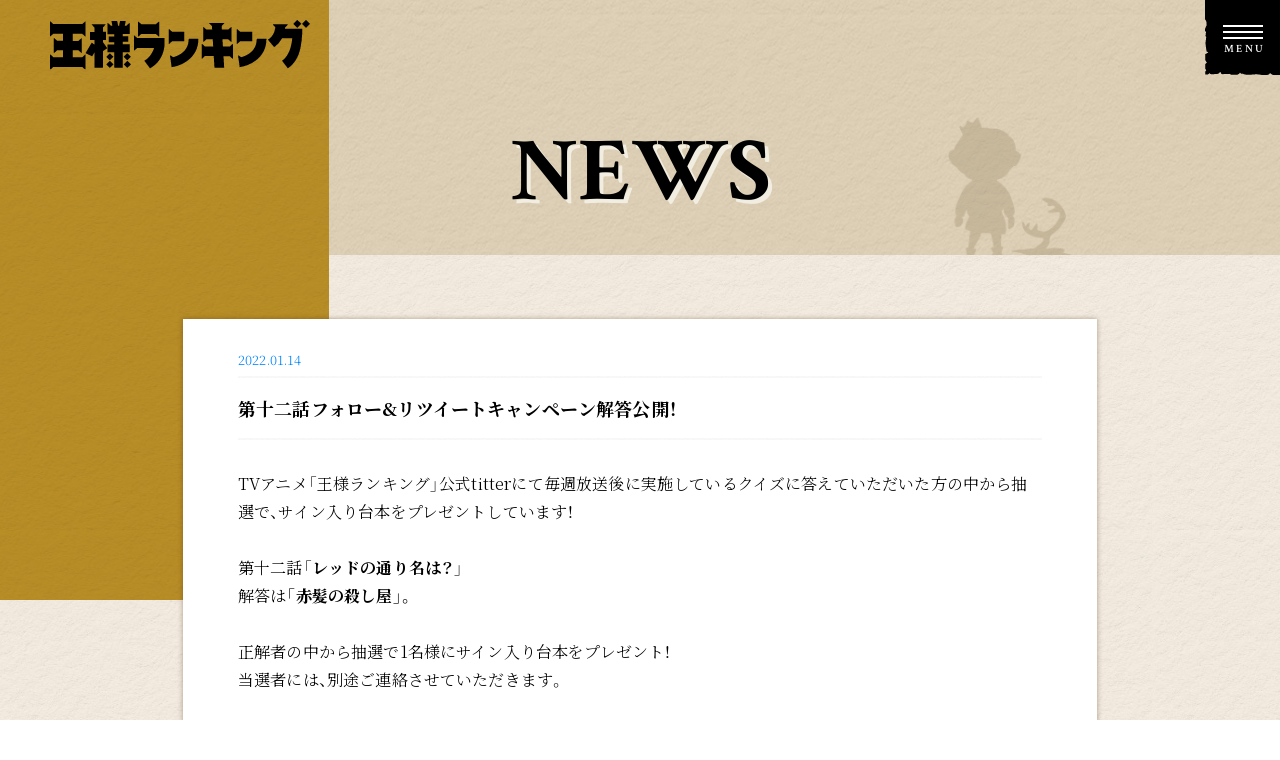

--- FILE ---
content_type: text/html
request_url: https://osama-ranking.com/news/?id=59693
body_size: 7573
content:
                                                                                                                                                                                                                                                                                                                                                                                                                                                                                                                                                                                                                                                                                                                                                                                                                                                                                                                                                                                                                                                                                                                                                                                                                                                                                                                                                                                                                                                                                                                                                                  
                                              <!DOCTYPE html>
<html>
<head>
<!-- Google Tag Manager -->
<script>(function(w,d,s,l,i){w[l]=w[l]||[];w[l].push({'gtm.start':
new Date().getTime(),event:'gtm.js'});var f=d.getElementsByTagName(s)[0],
j=d.createElement(s),dl=l!='dataLayer'?'&l='+l:'';j.async=true;j.src=
'https://www.googletagmanager.com/gtm.js?id='+i+dl;f.parentNode.insertBefore(j,f);
})(window,document,'script','dataLayer','GTM-W3MR8T4');</script>
<!-- End Google Tag Manager -->
	<meta charset="utf-8">
	<meta http-equiv="X-UA-Compatible" content="IE=edge">
	<meta name="viewport" content="width=device-width, initial-scale=1">

  

<title>NEWS | アニメ「王様ランキング」公式サイト</title>

<meta name="description" content="TVアニメ「王様ランキング」Blu-ray&amp;DVD発売中！各配信サイトにて配信中！"/>
<meta name="author" content="Aniplex Inc." />
<meta name="twitter:card" content="summary_large_image" />
<meta name="twitter:url" content="https://osama-ranking.com/" />

<meta property="og:title" content="アニメ「王様ランキング」公式サイト" />
<meta property="og:description" content="TVアニメ「王様ランキング」Blu-ray&amp;DVD発売中！各配信サイトにて配信中！" />
<meta property="og:url" content="https://osama-ranking.com/" />
<meta property="og:type" content="website" />
<meta property="og:image" content="https://osama-ranking.com/ogp.jpg?2303" />


<link rel="icon" href="/favicon.ico">
<link rel="icon" type="image/png" href="/favicon.png">
<link rel="apple-touch-icon" sizes="180x180" href="/apple-touch-icon.png">
<script src="https://www.aniplex.co.jp/js/aniplex.imgdownload.min.js"></script>
	<link rel="stylesheet" href="https://cdn.jsdelivr.net/npm/yakuhanjp@3.3.1/dist/css/yakuhanmp.min.css">
	<link rel="stylesheet" href="/assets/css/osama.common.css">
	<link rel="stylesheet" href="/assets/css/osama.news.css">
	</head>
<body>
<!-- Google Tag Manager (noscript) -->
<noscript><iframe src="https://www.googletagmanager.com/ns.html?id=GTM-W3MR8T4"
height="0" width="0" style="display:none;visibility:hidden"></iframe></noscript>
<!-- End Google Tag Manager (noscript) -->
<div id="wrapper">
<div class="menu_area is_close" id="main_menu">
		<nav class="main_menu">
			<div class="main_cover">
				<p class="chara">
<svg xmlns="http://www.w3.org/2000/svg" viewBox="0 0 900 1045">
  <path id="main" class="menu_chara" d="M154.8,803.9,124,793.2c-4.3-1.4-5.7-4.1-5.6-8.5.3-16.3,5.2-31.7,11.2-46.5,4.5-11,10.1-21.7,15.6-32.2,3-5.6,1.4-10.6-1.7-14.6a62.3,62.3,0,0,1-13-32.5c-.3-1.9-1.6-3.8-2.9-6.6-4.8,11-9.2,21-13.5,31.1a10.2,10.2,0,0,0-.4,3.5c-.1,10.5-1.5,12.2-11.7,14.8a50,50,0,0,0-4.8,2.1l6.8,18a2.5,2.5,0,0,1,.1,1.2c-1.2,10.8-1.1,22.4-7.9,31.2S79,772.5,65.9,775c-4.5.8-12.4-1.4-14.6-5.2s-4.1-7.1-4.6-10.8c-1.4-9.3-2.7-18.7-2.4-28s.6-19.1,8-26.7c2.1-2.1,3.2-5.2,4.4-8.1.4-1.1-.2-2.9-.9-4-6.8-9.5-7.4-20.2-6.1-31.3.2-1.4.9-2.7.8-4.1-.8-20.8,6-40,13.3-58.9,8.3-21.5,18.1-42.4,27.8-63.3a206.5,206.5,0,0,1,49.6-67.2c7-6.4,15.2-11.4,22.3-17.7,2.5-2.3,3.3-6.5,5.1-10.4-8-2.9-14.5-5.7-21.1-7.8-12.4-3.8-21.7-11.8-28-22.6-4-6.9-9.3-11-16.2-14.3-16.1-7.9-28.6-19.7-38.5-34.9-4.3-6.7-11.4-12.2-18.4-16.3-12-7-20.8-16.8-28.7-27.9S3.6,292.1,1,278.8c-3.5-17.2,2-40.6,22.1-49.7,3.3-1.5,7.5-1.7,11.2-1.6s5.9-1.7,6.7-5.1c3.7-15.8,11.7-29.1,21.9-41.7,6.6-8.1,11-17.8,16.8-26.6a194.7,194.7,0,0,1,15.1-20.9c9.3-10.6,9.7-7.3,3.3-21.9C93,99.6,86.8,88.4,81.4,76.9c-1.6-3.3-3.3-7-3.5-10.6s1.3-6.3,2.9-9c.3-.5,4.4.9,6.5,1.8,4.3,2,8.4,4.6,12.8,6.3s7.8-.9,11.2-3.6c7.7-6.1,11.2-14.8,14.6-23.6,1.9-4.8,3.5-9.6,5.5-14.3a6.8,6.8,0,0,1,8.8-3.9,5.7,5.7,0,0,1,2.1,1.3c8.3,7,18.3,10,28.6,12,1.8.4,4.7-.8,6-2.3,3.3-3.7,6-8.1,9.1-12,4.6-5.5,9-11.2,14-16.3s10.2-3.4,12.7,1.9c3.7,7.8,6.8,16,9.9,24.1,5.3,14.6,10.4,29.2,15.2,42.7,9.4-.4,18.3-.5,27.2-1.2s17.9,3.3,26.7,5.8a28.2,28.2,0,0,0,9.2,1.5c9.2-.3,18.5-2.2,27.6-1.3,12.1,1.2,24.7,2.9,35.9,7.4,16.1,6.4,31.3,15.1,46.5,23.6A38.5,38.5,0,0,1,428,126.8a11,11,0,0,0,4.2,4.6c19.6,11.8,30.7,29.9,37.2,51.1,4.5,14.9,8.1,30,7,45.8-.3,4.3,2.9,5,5.5,6.7,7.4,4.8,14.9,9.4,21.9,14.7,11.1,8.1,11.2,20.4,8,31.5-5.7,20.3-16.9,38-30.3,54.4-4.2,5.1-9,8.7-16.3,6.3-1.4-.5-4.1,1.2-5.4,2.6-9.1,9.4-18.2,18.7-26.7,28.6-3.9,4.5-6.4,10.2-9.7,15.3-13.2,20.2-31.1,34.6-53.9,42.7-7.2,2.6-14.5,4.6-21.7,7.2a7.3,7.3,0,0,0-4,3.7c-.3,1.1,1.1,3.3,2.3,4.2,6.8,5.3,13.8,10.2,20.5,15.5,18.9,14.7,34.6,32.4,49.3,51.1,12.4,15.8,20.6,33.8,28.2,52.1,2.6,6.3,3.5,13.4,5.6,20,3.4,10.7,7.2,21.3,10.7,31.9a98.6,98.6,0,0,1,3.5,13.2c1.8,11.4,3.7,22.8,4.9,34.2s-3.4,20.5-11.5,28c-3.2,3-3.1,4.9.2,7.9,8.9,8.2,12.3,18.3,9.9,30.5-1,5.2-.1,10.9-1,16.2-1.3,8.5-1.3,18-8.3,24.3a179.3,179.3,0,0,1-21,15.7c-6.1,4-12.3.7-14.1-6.2s-3.5-12.4-.2-18.6c.4-.9.1-2,.1-3,.2-15.8.3-31.6.5-47.3.1-3-.4-4.8-3.9-5.6s-5.2-2.8-5.3-4.4c-.3-4.9-3.5-6.2-6.8-8.6-8.5-6.1-13.2-14.9-15.3-25-1.3-6.4-1.9-13-3.1-21.6-3.6,4.3-7.3,6.9-8.5,10.3-1.8,5.3-3.4,10.7-.7,17,7.6,17.4,14.7,35.1,20.9,53,3.1,9,4.7,18.8,5.7,28.4,1.4,13.7,2,27.5,2.2,41.2,0,6.5-1.3,13.2-2.7,19.6s-6.8,10.5-16.2,10.7c-4.7,0-9.5-.9-14.7-1.4q-1.8,42.5-3.4,85.3c3.7,1.2,6.5,2.5,9.5,3.2,5.2,1.2,7.3,4.1,5.7,8.9-2.8,8.4-6.3,16.6-8.4,25.2-1.6,6.8-2.9,14.3,1.5,20.8,12.3,18.4-1.9,35-17.8,39.5-9.1,2.5-18.3,5.2-27.6,6.8-11.4,2-21.5-1.9-30-9.7-2.1-2-3.9-4.4-6-6.5-4.1-4-4.9-8.6-1.8-13.3,6-9.2,12.4-18.1,18.3-27.2a7,7,0,0,0,.3-6c-3.9-6.5-8.4-12.6-12.4-19s-1.7-14.9,7.4-16.5,10.4-1.9,8.7-11.1c-3.2-17.5-7.4-34.9-11.2-52.2-2.4-10.7-4.8-21.4-7.5-31.9a6.4,6.4,0,0,0-4-4c-20.5-3.5-41.1,0-61.7-.2a3.5,3.5,0,0,0-1.4.6c-5.5,16.1-10,32.3-19.7,46.6s-18,29.8-26.9,44.7c-3.1,5-6.4,9.8-9.9,15.3,4.5,1.3,8.4,2.4,12.2,3.7,7.4,2.5,9.6,7.7,6.1,14.7-4.8,9.5-9.4,19-14.6,28.1-2.7,4.7-1.9,8,2,10.8,5.6,3.9,11.3,7.6,17.2,11.1,11.6,7.1,12.1,19,1.3,27.6a53.3,53.3,0,0,1-28,11.4c-15.7,1.5-31.3,1.1-47-3.6-8.6-2.6-14.8-6.6-19.2-14-2.6-4.3-2.2-7.9,1.7-11.5s8.7-8.9,13.2-13.1c8.7-7.9,11.2-17,7.7-28.3-1.8-6.1-2.3-12.6-3.3-18.9s-1.7-10.1-2.5-15.2,1.3-6.8,6-6.5c2,.2,4.2.8,6,.2s4.2-1.9,4.6-3.4a183.3,183.3,0,0,0,2.7-18.3c1.9-17.5,3.2-35.1,5.4-52.5,1.7-13.2,4.4-26.3,6.6-39.4A21.6,21.6,0,0,0,154.8,803.9Z"/>
  <path id="shadow" class="menu_chara" d="M549.5,971c-10.9-3.1-20.5-6-30.2-8.5-12.2-3.3-24.4-6.9-36.8-9.2-7.9-1.5-16.1-.7-24.2-1-3.1-.2-7.7,2.6-8.7-2.3s3.5-5.7,7.1-6.9l20.8-6.5,2.3-.5c16.7-1,33.3-2.4,50-2.8,14.6-.4,28.7-3.5,42.9-6.4a47.2,47.2,0,0,1,15-.8c15.5,1.7,26.9-6.4,38.1-15.2,6.7-5.3,13.1-11,20.1-15.9,10.3-7.3,18.3-16.5,23.2-28,1.6-3.6.9-8.2,1.3-13.3-5-.8-9.4-1.8-13.9-2.3-17.9-1.8-35.7-3.8-53.2-9.2s-32-11.3-45.6-21.2c-16.2-11.7-27.7-27.2-33.1-47.1-2.8-10.1-5.2-20.1-4.1-30.5.3-2.8,2.9-5.4,4.4-8.1,2.5,2.5,5.8,4.5,7.3,7.4,3.8,7.5,6.8,15.4,10.1,23.1.2.3.7.4,1.8,1,6.3-6.5,12.8-13.1,19.1-19.8,2.3-2.5,4.8-6.3,8-3.8s1.9,6,1.6,9.1c-1,8.7-2.5,17.3-4,25.9-.9,5.6,1.4,9.4,5.8,12.4,2.1,1.5,4.1,3.1,6.2,4.5s4.7,1.7,6.6-1l28.3-38.7a33.3,33.3,0,0,1,3.6-3.9c3-2.9,5.9-2.5,7.4,1.4a29.7,29.7,0,0,1,2.2,9.8c.3,9.4.3,18.9.3,28.4,0,3.9,1.6,6,5.6,7,10.2,2.7,20.3,6.6,30.7,8.4a43.4,43.4,0,0,0,19.9-1.9c34-11.8,59.4-34.7,79.6-63.8,10.8-15.5,17.5-32.8,23.2-50.5,1.6-5-3.9-18.3-8.5-21a6.3,6.3,0,0,0-3.8-.9,394.9,394.9,0,0,1-69.6,4h-.6l-6-3.9c1.5-1.7,2.5-4.2,4.3-5.2,8.7-4.4,17.7-8.4,26.5-12.7,6-3,11.9-6.1,17.7-9.4s6.9-6.7,1.9-12.9-12.7-7.6-21.2-5-15,2.3-22.6,3c-4.3.4-7.4-4.2-6.1-8.4,2.8-9.6,3-9.9-5.3-15.6-10-6.8-20.4-12.9-30.5-19.6-2.1-1.4-3.5-3.9-5.3-5.8,2.5-1.9,4.6-4.5,7.3-5.4,14.1-4.5,28.8-4.3,43-2.2a99.1,99.1,0,0,1,43.5,18.6c16.9,12.3,33.7,24.5,46.5,41.3,10.5,13.7,19.6,28.5,24.8,45.1a97.8,97.8,0,0,1,4.9,26.3c.1,5.8-2.6,11.9-5,17.4-11.2,25.7-25.4,49.6-44.9,69.8-10.5,10.8-22.7,19.9-34.3,29.7-6.3,5.3-12.8,10.2-19.1,15.5s-7.4,13.8-9.4,21.1a82.2,82.2,0,0,0-2.2,24.2c.4,10.2-4.2,17.9-9.3,25.8s-8.8,13.3-13.1,20a22.4,22.4,0,0,0-1.4,3.9c19.2-2.1,37.7-4.3,56.3-6,3.4-.3,7,1.3,10.5,1.4,6.7.3,13.4-.5,20,.2,10.6,1.2,21.3,2.9,31.8,5,3,.7,5.9,3.1,8.3,5.3,4.8,4.5,3.5,10.9-3,16.8-1.8,1.7-3.5,3.5-5.8,5.8,14.1,3.1,26.9,5.5,39.6,8.7a247.6,247.6,0,0,1,25.3,8c6.8,2.5,13.8,4.9,19.9,8.7,8.6,5.2,8.9,12.8,1.3,19.3-12.4,10.5-26.9,17.4-41.5,24.1s-29.4,7.9-44.6,9.9c-12.5,1.6-25,4.2-37.5,6.4a19.7,19.7,0,0,1-2.4.3c-32.8,4-65.8,3.6-98.7,2.3-16-.6-31.8-5-47.8-6.2-14.2-1-28.6,0-42.8.3-3.2,0-6.4,1.3-9.5,1.1-23.4-1.9-46.4-5.7-67.7-16.4-12.8-6.3-15.7-21.2-3.6-31.5,8.8-7.4,19.3-11.3,30-14.4,5-1.5,10.2-1.8,15.2-3,1.7-.4,3.2-1.6,5.8-3Z"/>
</svg>

				</p>
			</div>
			<div class="menu_logo header_logo is_white">
<svg id="logo" xmlns="http://www.w3.org/2000/svg" viewBox="0 0 328.5 63.8">
  <g id="_n1_" data-name="&lt;n1&gt;">
    <path class="fill_logo" d="M150.3,30.9h-.1c-.2-.1-.2-.2-.2-.3V12.1c0-.2,0-.3.2-.3a.1.1,0,0,1,.1-.1h.2l3.6,3.3h15.2a.3.3,0,0,1,.3.3V27.1a.4.4,0,0,1-.3.4H154.2l-3.7,3.3Z"/>
    <path class="fill_logo" d="M154,60.8h-.2c-.1,0-.1-.1-.2-.2l-.7-5.7L151.6,46a.5.5,0,0,1,.2-.4h.4l3.3,2.3h.1c5.9-1.6,19.6-7.1,19.6-23.3,0-.2.2-.3.4-.3h11.8c0,.1.1.1.1.2-.1,25-21.9,34.6-33.5,36.2Z"/>
  </g>
  <g id="_n2_" data-name="&lt;n2&gt;">
    <path class="fill_logo" d="M236.3,30.9h-.1c-.2-.1-.2-.2-.2-.3V12.1c0-.2,0-.3.2-.3a.1.1,0,0,1,.1-.1h.2l3.6,3.3h15.2a.3.3,0,0,1,.3.3V27.1a.4.4,0,0,1-.3.4H240.2l-3.7,3.3Z"/>
    <path class="fill_logo" d="M240,60.8h-.2c-.1,0-.1-.1-.2-.2l-.7-5.7L237.6,46a.5.5,0,0,1,.2-.4h.4l3.3,2.3h.1c5.9-1.6,19.6-7.1,19.6-23.3,0-.2.2-.3.4-.3h11.8c0,.1.1.1.1.2-.1,25-21.9,34.6-33.5,36.2Z"/>
  </g>
  <path id="_oo_" data-name="&lt;oo&gt;" class="fill_logo" d="M44.6,63.8h-.3l-3.6-3.4H4.2L.6,63.7H.2c-.1,0-.2-.1-.2-.3V44.9a.5.5,0,0,1,.2-.4H.6L4.2,48h12c.1,0,.1,0,.1-.1V39.2c0-.1,0-.1-.1-.1H9L5.3,42.4c0,.1-.1.1-.2.1H5l-.2-.3V23.7a.5.5,0,0,1,.2-.4h.3L9,26.8h7.2a.1.1,0,0,0,.1-.1v-9H4.2L.6,21H.2a.5.5,0,0,1-.2-.4V2.2c0-.1.1-.2.2-.3H.6L4.2,5.3H40.7L44.3,2h.4c.1.1.2.2.2.3V20.7a.5.5,0,0,1-.2.4h-.4l-3.6-3.3H28.6v9a.1.1,0,0,0,.1.1h7.2l3.7-3.4h.3c.2.1.2.2.2.4V42.2c0,.1,0,.2-.2.3h-.1c-.1,0-.2,0-.2-.1l-3.7-3.3H28.7c-.1,0-.1,0-.1.1v8.7c0,.1,0,.1.1.1h12l3.6-3.4h.4a.5.5,0,0,1,.2.4V63.4c0,.2-.1.3-.2.3Z"/>
  <path id="_ki_" data-name="&lt;ki&gt;" class="fill_logo" d="M208.1,61.5a.3.3,0,0,1-.3-.3l-.9-14.6a.1.1,0,0,0-.1-.1H195.7l-3.5,3.3h-.4c-.1,0-.2-.2-.2-.3V31.1c0-.1.1-.2.2-.3h.4l3.6,3.3h10.3c.1,0,.1,0,.1-.1l-.6-9.2h-7.9l-3.6,3.3h-.4c-.1-.1-.2-.2-.2-.3V9.4l.2-.3h.4l3.6,3.3h7.2l-.3-4.5h0l-3.5-3.5c-.1-.1-.2-.3-.1-.4s.2-.2.3-.2h18.5a.5.5,0,0,1,.4.2.4.4,0,0,1-.1.3L217,7.8h-.1l.3,4.6h8l3.6-3.3h.3c.2.1.2.2.2.3V27.9c0,.1,0,.2-.2.3h-.3l-3.6-3.3h-7.3l.6,9.2c0,.1,0,.1.1.1h8.5l3.6-3.3h.4c.1.1.2.2.2.3V49.6c0,.1-.1.3-.2.3h-.4l-3.6-3.3h-7.9l.9,14.6a.3.3,0,0,0-.1.2H208.1Z"/>
  <g id="_ra_" data-name="&lt;ra&gt;">
    <path class="fill_logo" d="M111.6,21.4h-.1q-.3-.1-.3-.3V2.5q0-.2.3-.3h.3l3.7,3.3h18.2a.1.1,0,0,0,.1-.1l3.6-3.3h.4c.1.1.2.2.2.3V21.1l-.2.3h-.4L133.8,18a.1.1,0,0,0-.1-.1H115.5l-3.7,3.3Z"/>
    <path class="fill_logo" d="M126.6,62.2h-.3l-7-9.5v-.2c0-.1.1-.2.2-.3,6.3-3.2,10.7-11.6,12-16.2H110.2l-3.6,3.3h-.4c-.1-.1-.2-.2-.2-.3V20.3c0-.1.1-.2.2-.3h.4l3.6,3.3h34.2a.4.4,0,0,1,.4.4v5.8c0,6.6-1.8,23-18.1,32.6Z"/>
  </g>
  <g id="_sama_" data-name="&lt;sama&gt;">
    <g>
      <path class="fill_logo" d="M81.7,61.5c-.2,0-.4-.1-.4-.3V41.5H72.9c-.2,0-.3-.2-.3-.4V31.9a.3.3,0,0,1,.3-.3h8.4v-3H74.6a.3.3,0,0,1-.3-.3V21.5a.3.3,0,0,1,.3-.3h6.7v-3H72.7a.4.4,0,0,1-.1-.3V4.2c0-.1.1-.2.2-.3h.4l3.6,3.3c0,.1,0,.1.1.1h1.7c.1,0,.1,0,.1-.1h0l-1-5.6c-.1-.1,0-.2,0-.3h6.8l.4.2L86,7.3a.1.1,0,0,0,.1.1h1.2l1.1-5.8c0-.1.1-.2.3-.2h6.8a.4.4,0,0,1,.1.3L94.5,7.3h1.9c.1,0,.1,0,.1-.1L100.1,4h.4c.1.1.2.2.2.3V17.6a.4.4,0,0,1-.1.3H92v3h6.7a.3.3,0,0,1,.3.3v6.6a.3.3,0,0,1-.3.3H92v3h8.4a.3.3,0,0,1,.3.3V41c0,.2-.1.4-.3.4H92V61.2c0,.2-.2.3-.4.3Z"/>
      <path class="fill_logo" d="M56.5,61.5a.4.4,0,0,1-.4-.4V42H56l-2.7,4.7h-.4l-7.7-3.9c-.1,0-.1-.1-.2-.2a.4.4,0,0,1,.1-.3l7.4-12.8c.1-.1.1-.2.2-.2h.1c.1,0,.2,0,.2.1l3,2.2.2.3v-.3h0V25.9H50.8a.3.3,0,0,1-.3-.3v-10a.3.3,0,0,1,.3-.3h5.3V9.7h0L52.8,6c-.1-.1-.2-.2-.1-.4l.3-.2H69.9l.3.2c0,.2,0,.3-.1.4L66.8,9.7h0v5.4h3.6a.3.3,0,0,1,.3.3v10a.3.3,0,0,1-.3.3H66.8v2.6l5.3,7.7a.5.5,0,0,1,0,.5l-5.3,3.7h0V61.1a.4.4,0,0,1-.4.4Z"/>
    </g>
    <path class="fill_logo" d="M75.7,51.8h-.3l-4.1-4.1a.4.4,0,0,1,0-.5L75.4,43h.3c.1,0,.2,0,.2.1L80,47.1v.2a.4.4,0,0,1-.1.3l-4.1,4.1Z"/>
    <path class="fill_logo" d="M75.7,61.5h-.3l-4.1-4.1a.4.4,0,0,1,0-.5l4.1-4.1h.3c.1,0,.2,0,.2.1L80,56.8a.4.4,0,0,1,.1.3c0,.1,0,.2-.1.2l-4.1,4.1C75.9,61.5,75.8,61.5,75.7,61.5Z"/>
    <path class="fill_logo" d="M97.7,51.8h-.3l-4.1-4.1a.4.4,0,0,1,0-.5L97.4,43h.5l4.1,4.1v.2a.4.4,0,0,1-.1.3l-4.1,4.1Z"/>
    <path class="fill_logo" d="M97.7,61.5h-.3l-4.1-4.1a.4.4,0,0,1,0-.5l4.1-4.1h.5l4.1,4.1a.4.4,0,0,1,.1.3c0,.1,0,.2-.1.2l-4.1,4.1Z"/>
  </g>
  <g id="_gu_" data-name="&lt;gu&gt;">
    <path class="fill_logo" d="M300.5,62.2a.2.2,0,0,1-.2-.2l-7-9.4a.1.1,0,0,1,0-.2c0-.1.1-.2.1-.3,4-2,9.3-9.9,11.3-19.5a80.8,80.8,0,0,0,1.4-9H293.2a31.3,31.3,0,0,1-9.7,11.3h-.2l-.3-.2-7.4-9c-.1,0-.1-.1-.1-.2s.1-.2.1-.3c6.5-4,8.5-10.9,9.1-15.9h0l-3-3.2a.3.3,0,0,1,0-.4l.3-.2h18.1c.2,0,.3.1.3.2a.3.3,0,0,1,0,.4l-3.3,3.6a7.7,7.7,0,0,0-.2,1.5h21.5a.3.3,0,0,1,.3.3v5.8a121.5,121.5,0,0,1-2.3,19.2c-2.4,11.4-8,20.5-15.7,25.6Z"/>
    <path class="fill_logo" d="M312.5,9.9h-.2l-4.6-4.6a.4.4,0,0,1,0-.5L312.3.1h.5l4.6,4.6a.4.4,0,0,1,0,.5l-4.6,4.6Z"/>
    <path class="fill_logo" d="M323.6,9.9h-.3l-4.6-4.6a.4.4,0,0,1,0-.5L323.3.1h.5l4.6,4.6a.4.4,0,0,1,0,.5l-4.6,4.6Z"/>
  </g>
</svg>
            </div>
			<div class="manu_wrap">

				<div class="menu_list">
					<ul>
						<li class="menu_list__item ">
							<a href="/">TOP</a>
						</li>
						<li class="menu_list__item ">
							<a href="/#intro">INTRODUCTION</a>
						</li>
						<li class="menu_list__item current">
							<a href="/news/">NEWS</a>
						</li>
						<li class="menu_list__item ">
							<a href="/onair/">ON AIR</a>
						</li>
                        <li class="menu_list__item ">
							<a href="/story/">STORY</a>
						</li>
						<li class="menu_list__item ">
							<a href="/staff/">STAFF/CAST</a>
						</li>
						<li class="menu_list__item ">
							<a href="/character/">CHARACTER</a>
						</li>
						<li class="menu_list__item ">
							<a href="/music/">MUSIC</a>
						</li>
						<li class="menu_list__item ">
							<a href="/movie/">MOVIE</a>
						</li>
						<li class="menu_list__item ">
							<a href="/bddvd/">Blu-ray&DVD</a>
						</li>
						<li class="menu_list__item ">
							<a href="/goods/">GOODS</a>
						</li>
						<li class="menu_list__item ">
							<a href="/special/">SPECIAL</a>
						</li>
					</ul>
				</div>
				<div class="official_list">
					<ul>
						<li class="official__item">
							<a href="https://twitter.com/osama_ranking" target="_blank" rel="noopener noreferrer">OFFICIAL Twitter</a>
						</li>
					</ul>
				</div>
				<div class="share_list">
					<p class="share_cap">SHARE</p>
					<ul>
						<li class="share_list__item">
							<a href="https://twitter.com/intent/tweet?text=%E5%B0%8F%E3%81%95%E3%81%AA%E5%8B%87%E6%B0%97%E3%81%8C%E3%80%81%E4%B8%96%E7%95%8C%E3%82%92%E5%A4%89%E3%81%88%E3%82%8B%7C%E3%82%A2%E3%83%8B%E3%83%A1%E3%80%8C%E7%8E%8B%E6%A7%98%E3%83%A9%E3%83%B3%E3%82%AD%E3%83%B3%E3%82%B0%E3%80%8D%E5%85%AC%E5%BC%8F%E3%82%B5%E3%82%A4%E3%83%88%EF%BC%9Ahttps%3A%2F%2Fosama-ranking.com%2F" target="_blank" rel="noopener noreferrer">
<?xml version="1.0" encoding="utf-8"?>
<!-- Generator: Adobe Illustrator 25.2.0, SVG Export Plug-In . SVG Version: 6.00 Build 0)  -->
<svg version="1.1" mlns="http://www.w3.org/2000/svg" xmlns:xlink="http://www.w3.org/1999/xlink" x="0px"
	 y="0px" viewBox="0 0 60 60" style="enable-background:new 0 0 60 60;" xml:space="preserve">
<path class="menu_svg" d="M56.9,13.2c-2,0.9-4.2,1.5-6.3,1.7c2.3-1.4,4-3.6,4.9-6.1c-2.2,1.3-4.5,2.2-7,2.7
	C44.2,7.1,37.3,6.8,32.8,11c-2.2,2.1-3.5,5-3.5,8.1c0,0.9,0.1,1.7,0.3,2.5C20.7,21.2,12.4,17,6.8,10.1c-2.9,5.1-1.4,11.5,3.4,14.8
	c-1.8-0.1-3.5-0.5-5-1.4v0.1c0,5.3,3.7,9.8,8.9,10.9c-1.6,0.4-3.3,0.5-5,0.2c1.4,4.5,5.6,7.6,10.3,7.7C14.8,46,8.9,47.7,3.1,47
	c5,3.3,10.9,5,16.9,5c20.3,0,31.4-16.9,31.4-31.6c0-0.5,0-1,0-1.4C53.6,17.4,55.4,15.5,56.9,13.2z"/>
</svg>                         
                            </a>
						</li>
						<li class="share_list__item">
							<a href="https://www.facebook.com/sharer.php?u=https://osama-ranking.com/" target="_blank" rel="noopener noreferrer">
<?xml version="1.0" encoding="utf-8"?>
<!-- Generator: Adobe Illustrator 25.2.0, SVG Export Plug-In . SVG Version: 6.00 Build 0)  -->
<svg version="1.1" xmlns="http://www.w3.org/2000/svg" xmlns:xlink="http://www.w3.org/1999/xlink" x="0px"
	 y="0px" viewBox="0 0 60 60" style="enable-background:new 0 0 60 60;" xml:space="preserve">
<path class="menu_svg" d="M55.9,30.2C55.8,15.8,44.2,4.3,29.8,4.4C15.5,4.5,4,16.2,4.1,30.5
	C4.2,43.2,13.4,53.9,26,55.9V37.7h-6.6v-7.5H26v-5.7c0-6.5,3.9-10.2,9.8-10.2c1.9,0,3.9,0.2,5.8,0.5v6.4h-3.3c-3.2,0-4.2,2-4.2,4.1
	v4.9h7.2l-1.2,7.5h-6v18.2C46.7,53.9,56,43,55.9,30.2z"/>
</svg>                            
                            </a>
						</li>
						<li class="share_list__item">
							<a href="https://social-plugins.line.me/lineit/share?url=https://osama-ranking.com/" target="_blank" rel="noopener noreferrer">
<?xml version="1.0" encoding="utf-8"?>
<!-- Generator: Adobe Illustrator 25.2.0, SVG Export Plug-In . SVG Version: 6.00 Build 0)  -->
<svg version="1.1" xmlns="http://www.w3.org/2000/svg" xmlns:xlink="http://www.w3.org/1999/xlink" x="0px"
	 y="0px" viewBox="0 0 60 60" style="enable-background:new 0 0 60 60;" xml:space="preserve">
<path class="menu_svg" d="M52.1,40.1c4.1-4.5,6-9,6-14.1C58.2,13.4,45.5,3.2,30,3.2S1.8,13.4,1.8,26
	c0,11.3,10,20.8,23.5,22.6c0.9,0.2,2.2,0.6,2.5,1.4c0.2,0.8,0.3,1.7,0.1,2.5c0,0-0.3,2-0.4,2.4c-0.1,0.7-0.6,2.8,2.4,1.5
	S46.2,46.9,52.1,40.1L52.1,40.1 M19,33.5h-5.6c-0.8,0-1.5-0.7-1.5-1.5l0,0V20.8c0-0.8,0.6-1.5,1.4-1.5s1.5,0.6,1.5,1.4v0.1v9.7H19
	c0.8,0,1.5,0.7,1.5,1.5C20.4,32.9,19.8,33.5,19,33.5L19,33.5z M24.8,32c0,0.8-0.7,1.5-1.5,1.5s-1.5-0.7-1.5-1.5l0,0V20.8
	c0-0.8,0.7-1.5,1.5-1.5s1.5,0.7,1.5,1.5l0,0V32z M38.2,32c0,0.6-0.4,1.2-1,1.4c-0.2,0.1-0.3,0.1-0.5,0.1c-0.5,0-0.9-0.2-1.2-0.6
	l-5.7-7.8V32c0,0.8-0.7,1.5-1.5,1.5s-1.5-0.7-1.5-1.5V20.8c0-0.8,0.7-1.5,1.5-1.5c0.5,0,0.9,0.2,1.2,0.6l5.7,7.8v-6.9
	c0-0.8,0.7-1.5,1.5-1.5s1.5,0.7,1.5,1.5V32L38.2,32z M47.3,25c0.8,0,1.5,0.7,1.5,1.5S48.1,28,47.3,28h-4.1v2.6h4.1
	c0.8,0,1.5,0.7,1.4,1.5c0,0.8-0.7,1.4-1.4,1.4h-5.6c-0.8,0-1.5-0.7-1.5-1.5V20.8c0-0.8,0.7-1.5,1.5-1.5h5.6c0.8,0,1.5,0.7,1.5,1.5
	s-0.7,1.5-1.5,1.5h-4.1V25H47.3L47.3,25z"/>
</svg>
                            </a>
						</li>
					</ul>
				</div>
			</div>
		</nav>

		<div class="btn_menu">
			<div class="btn_icon">
				<p></p>
				<p></p>
				<p></p>
			</div>
			<p class="cap_menu">
				<span>M</span><span>E</span><span>N</span><span>U</span>
			</p>
		</div>
	</div>
	<div class="in_contents in_news">
<header class="in_header">
			<h1 class="in_logo header_logo is_black">
				<a href="/" title=""><img src="/assets/img/common/logo.svg" alt="王様ランキング"></a>
			</h1>
			<h2 class="page_title">NEWS</h2>
		</header>
		<div class="news_detail">
			<div class="news_header">
				<p class="news_date">2022.01.14</p>
				<p class="news_title">第十二話フォロー&amp;リツイートキャンペーン解答公開！</p>
			</div>
			<div class="news_text">
				TVアニメ「王様ランキング」公式titterにて毎週放送後に実施しているクイズに答えていただいた方の中から抽選で、サイン入り台本をプレゼントしています！<br/><br/>第十二話「<b>レッドの通り名は？</b>」<br/>解答は<b><b><b><b><b><b><b><b><b><b><b><b><b><b><b><b><b><b><b><b><b><b><b><b><b>「</b></b></b></b></b></b></b></b></b></b></b></b></b></b></b></b></b></b></b></b></b></b></b></b></b><b><b><b><b><b><b>赤髪の殺し屋」。</b></b></b></b></b></b><br/><br/>正解者の中から抽選で1名様にサイン入り台本をプレゼント！<br/>当選者には、別途ご連絡させていただきます。<br/><br/>今週もお楽しみに！<br/>
			</div>
		</div>

		<div class="news_pager">
			<div class="pager_inner">
				<div class="pager">
										<p class="page_prev "><a href="./?id=59683">PREV</a></p>
										
					<p class="page_top"><a href="./?p=1">NEWS TOP</a></p>

										<p class="page_next"><a href="./?id=59704">NEXT</a></p>
									</div>
			</div>
		</div>
	</div>
	
<footer class="scroll_in">
		<div class="pagetop">
			<p class="serif"><img src="/assets/img/footer/pagetop1.png" alt="pagetop"></p>
			<p class="chara"><img src="/assets/img/footer/pagetop2.png" alt=""></p>
		</div>
		<div class="footer_wrap">

					<div class="special_banner">
						
						<a href="https://osama-ranking-treasurechest.com/" target="_blank" rel="noopener noreferrer"><p><img src="/assets/img/top/bnr_treasure.jpg" alt=""></p></a>
					</div>

			<div class="share">
				<p class="cap_share">SHARE</p>
				<ul>
					<li><a href="https://twitter.com/intent/tweet?text=%E5%B0%8F%E3%81%95%E3%81%AA%E5%8B%87%E6%B0%97%E3%81%8C%E3%80%81%E4%B8%96%E7%95%8C%E3%82%92%E5%A4%89%E3%81%88%E3%82%8B%7C%E3%82%A2%E3%83%8B%E3%83%A1%E3%80%8C%E7%8E%8B%E6%A7%98%E3%83%A9%E3%83%B3%E3%82%AD%E3%83%B3%E3%82%B0%E3%80%8D%E5%85%AC%E5%BC%8F%E3%82%B5%E3%82%A4%E3%83%88%EF%BC%9Ahttps%3A%2F%2Fosama-ranking.com%2F" target="_blank" rel="noopener noreferrer"><img src="/assets/img/footer/sns_tw.png" alt="twitter"></a></li>
					<li><a href="https://www.facebook.com/sharer.php?u=https://osama-ranking.com/" target="_blank" rel="noopener noreferrer"><img src="/assets/img/footer/sns_fb.png" alt="facebook"></a></li>
					<li><a href="https://social-plugins.line.me/lineit/share?url=https://osama-ranking.com/" target="_blank" rel="noopener noreferrer"><img src="/assets/img/footer/sns_line.png" alt="line"></a></li>
				</ul>
			</div>
			<ul class="aniplex">
				<li><a href="https://www.aniplex.co.jp/support/user.html" target="_blank" rel="noopener noreferrer">CONTACT</a></li>
				<li><a href="https://www.aniplex.co.jp/help/privacy.html" target="_blank" rel="noopener noreferrer">PRIVACY POLICY</a></li>
				<li><a href="https://www.aniplex.co.jp/" target="_blank" rel="noopener noreferrer">ANIPLEX</a></li>
			</ul>
			<p class="notes">このホームページに掲載されている一切の文書・図版・写真等を<br class="sp">手段や形態を問わず複製、転載することを禁じます。</p>
			<p class="copy">&copy; 十日草輔・KADOKAWA刊／アニメ「王様ランキング」製作委員会</p>
		</div>
	</footer>
	<div class="l_modal"></div>
</div>
<script src="//code.jquery.com/jquery-3.2.1.min.js"></script>
	<script>window.jQuery || document.write('<script src="/assets/js/vender/jquery-3.2.1.min.js"><\/script>')</script>
	<script src="/assets/js/vender/js-scroll-effect-module.js"></script>
	<script src="/assets/js/velocity.min.js"></script>
	<script src="/assets/js/vender/js-modal-module.js"></script>
	<script src="/assets/js/osama.common.js"></script>

</body>
</html>

--- FILE ---
content_type: text/css
request_url: https://osama-ranking.com/assets/css/osama.common.css
body_size: 5150
content:
@charset "UTF-8";
/*
font-family: 'Crimson Text', serif;
font-family: 'Noto Serif JP', serif;
*/
@import url("https://fonts.googleapis.com/css2?family=Crimson+Text:wght@600;700&family=Noto+Serif+JP:wght@300;400;700&display=swap");
/*
html5doctor.com Reset Stylesheet
v1.6.1
Last Updated: 2010-09-17
Author: Richard Clark - http://richclarkdesign.com
Twitter: @rich_clark
*/
html, body, div, span, object, iframe, h1, h2, h3, h4, h5, h6, p, blockquote, pre, abbr, address, cite, code, del, dfn, em, img, ins, kbd, q, samp, small, strong, sub, sup, var, b, i, dl, dt, dd, ol, ul, li, fieldset, form, label, legend, table, caption, tbody, tfoot, thead, tr, th, td, article, aside, canvas, details, figcaption, figure, footer, header, hgroup, menu, nav, section, summary, time, mark, audio, video { margin: 0; padding: 0; border: 0; outline: 0; font-size: 100%; vertical-align: baseline; background: transparent; }

body { line-height: 1; }

article, aside, details, figcaption, figure, footer, header, hgroup, menu, nav, section { display: block; }

nav ul { list-style: none; }

blockquote, q { quotes: none; }

blockquote:before, blockquote:after, q:before, q:after { content: ''; content: none; }

a { margin: 0; padding: 0; font-size: 100%; vertical-align: baseline; background: transparent; }

ins { background-color: #ff9; color: #000; text-decoration: none; }

mark { background-color: #ff9; color: #000; font-style: italic; font-weight: bold; }

del { text-decoration: line-through; }

abbr[title], dfn[title] { border-bottom: 1px dotted; cursor: help; }

table { border-collapse: collapse; border-spacing: 0; }

hr { display: block; height: 1px; border: 0; border-top: 1px solid #cccccc; margin: 1em 0; padding: 0; }

input, select { vertical-align: middle; }

.clearfix:before, .clearfix:after { content: " "; display: table; }

.clearfix:after { clear: both; }

img { vertical-align: bottom; max-width: 100%; }

li { list-style: none; }

body { font-family: YakuHanMP, "Noto Serif JP", "游明朝", YuMincho, "Noto Serif JP", "ヒラギノ明朝 ProN W3", "Hiragino Mincho ProN", "HG明朝E", "ＭＳ Ｐ明朝", "ＭＳ 明朝", serif; font-feature-settings: "palt"; font-weight: 300; -webkit-text-size-adjust: 100%; letter-spacing: 0.01em; background: url("../img/common/bg_brown.jpg"); }

body.is-modal-open { overflow: hidden; }

html { font-size: calc(100vw / 32); }
@media only screen and (min-width: 751px) { html { font-size: 16px; } }

template { display: none; }

#wrapper { overflow: hidden; }

@media only screen and (min-width: 751px) { .sp { display: none; } }
@media only screen and (max-width: 750px) { .pc { display: none; } }
.header_logo .fill_logo { fill: #eeda00; }
.header_logo.is_black .fill_logo { fill: #000; }
.header_logo.is_white .fill_logo { fill: #fff; }

.menu_area .main_menu { position: fixed; width: 100%; height: 100%; top: 0; z-index: 100; background: url("../img/common/bg_yellow.jpg") center top; font-family: "Crimson Text", serif; }
.menu_area .main_menu .main_cover { position: absolute; width: 60%; height: 80%; background: #cb9d2e; right: 0; bottom: 0; }
.menu_area .main_menu .main_cover .chara { position: absolute; }
.menu_area .main_menu .main_cover .menu_chara { fill-rule: evenodd; fill: #b78d27; }
.menu_area .main_menu a { color: #000; text-decoration: none; display: block; font-weight: 700; }
.menu_area .main_menu .menu_list { -webkit-box-sizing: border-box; -moz-box-sizing: border-box; box-sizing: border-box; }
.menu_area .main_menu .menu_list .menu_list__item { position: relative; line-height: 1; overflow: hidden; color: #FFF; }
.menu_area .main_menu .menu_list .menu_list__item::before, .menu_area .main_menu .menu_list .menu_list__item::after { content: ''; display: block; height: 0; width: 0; }
.menu_area .main_menu .menu_list .menu_list__item::before { margin-bottom: calc(-0.01111em + 0px); }
.menu_area .main_menu .menu_list .menu_list__item::after { margin-top: calc(-0.25556em + 0px); }
.menu_area .main_menu .menu_list .menu_list__item:last-child { margin-bottom: 0; }
.menu_area .main_menu .menu_list .menu_list__item:before { content: ""; display: block; position: absolute; height: 100%; background: #fff; top: 0; }
.menu_area .main_menu .menu_list .menu_list__item a { color: #fff; }
.menu_area .main_menu .official_list .official__item { background: url("../img/common/menu/sns_tw.png") no-repeat left center; }
.menu_area .main_menu .official_list a { color: #fff; }
.menu_area .main_menu .share_list p, .menu_area .main_menu .share_list ul, .menu_area .main_menu .share_list li { display: inline-block; vertical-align: middle; color: #fff; }
.menu_area .main_menu .share_list .menu_svg { fill: #fff; }
.menu_area .btn_menu { position: fixed; top: 0; right: 0; background: url("../img/common/menu/menu_bg.svg") no-repeat right top; -webkit-background-size: contain; -o-background-size: contain; background-size: contain; color: #fff; font-family: "Crimson Text", serif; z-index: 150; }
.menu_area .btn_menu .btn_icon { position: relative; }
.menu_area .btn_menu .btn_icon p { width: 100%; height: 2px; background: #fff; position: absolute; }
.menu_area .btn_menu .btn_icon p:nth-child(1) { top: 0; }
.menu_area .btn_menu .btn_icon p:nth-child(2) { top: calc(50% - 1px); }
.menu_area .btn_menu .btn_icon p:nth-child(3) { top: calc(100% - 2px); }
.menu_area .btn_menu .menu_bg { fill: #000; }
@media only screen and (min-width: 751px) { .menu_area .main_menu .main_cover { width: 70%; -webkit-border-radius: 180px 0 0 0; border-radius: 180px 0 0 0; }
  .menu_area .main_menu .main_cover .chara { width: 426px; width: 44.09%; bottom: 23px; right: 60px; }
  .menu_area .main_menu .menu_logo { position: fixed; width: 260px; top: 20px; left: 50px; }
  .menu_area .main_menu .manu_wrap { position: absolute; bottom: 40px; left: 0; width: 400px; width: 28.57%; min-width: 360px; }
  .menu_area .main_menu .menu_list { font-size: 28px; margin-bottom: 30px; }
  .menu_area .main_menu .menu_list .menu_list__item { margin-bottom: 16px; overflow: hidden; padding: 2px 0 2px 50px; }
  .menu_area .main_menu .menu_list .menu_list__item:before { width: 0; left: 0px; -webkit-transition: all 0.2s cubic-bezier(0.5, 1, 0.89, 1); -moz-transition: all 0.2s cubic-bezier(0.5, 1, 0.89, 1); -ms-transition: all 0.2s cubic-bezier(0.5, 1, 0.89, 1); -o-transition: all 0.2s cubic-bezier(0.5, 1, 0.89, 1); transition: all 0.2s cubic-bezier(0.5, 1, 0.89, 1); }
  .menu_area .main_menu .menu_list .menu_list__item:hover:before { width: 35px; }
  .menu_area .main_menu .menu_list .menu_list__item.current:before { width: 35px; }
  .menu_area .main_menu .official_list { font-size: 20px; margin-left: 50px; }
  .menu_area .main_menu .official_list .official__item { padding: 2px 0 2px 40px; -webkit-background-size: contain; -o-background-size: contain; background-size: contain; position: relative; }
  .menu_area .main_menu .official_list .official__item:before { content: ""; display: block; position: absolute; top: 0; width: 0; height: 100%; left: -50px; background: #fff; -webkit-transition: all 0.2s cubic-bezier(0.5, 1, 0.89, 1); -moz-transition: all 0.2s cubic-bezier(0.5, 1, 0.89, 1); -ms-transition: all 0.2s cubic-bezier(0.5, 1, 0.89, 1); -o-transition: all 0.2s cubic-bezier(0.5, 1, 0.89, 1); transition: all 0.2s cubic-bezier(0.5, 1, 0.89, 1); }
  .menu_area .main_menu .official_list .official__item:hover:before { width: 35px; }
  .menu_area .main_menu .share_list { position: fixed; top: 25px; right: 160px; font-size: 12px; }
  .menu_area .main_menu .share_list .share_list__item { width: 28px; margin-left: 35px; }
  .menu_area .main_menu .share_list .menu_svg { -webkit-transition: all 0.2s ease-out; -moz-transition: all 0.2s ease-out; -ms-transition: all 0.2s ease-out; -o-transition: all 0.2s ease-out; transition: all 0.2s ease-out; }
  .menu_area .main_menu .share_list a:hover .menu_svg { fill: #000; }
  .menu_area .btn_menu { width: 75px; height: 75px; text-align: center; font-size: 11px; letter-spacing: 0.22em; cursor: pointer; }
  .menu_area .btn_menu .btn_icon { width: 40px; height: 14px; margin: 25px auto 0; }
  .menu_area .btn_menu .btn_icon p { -webkit-transition: background 0.3s ease-out, transform 0.3s ease-out; -moz-transition: background 0.3s ease-out, transform 0.3s ease-out; -ms-transition: background 0.3s ease-out, transform 0.3s ease-out; -o-transition: background 0.3s ease-out, transform 0.3s ease-out; transition: background 0.3s ease-out, transform 0.3s ease-out; }
  .menu_area .btn_menu .btn_icon p:nth-child(1) { -webkit-transition-delay: 0.08s, 0s; -moz-transition-delay: 0.08s, 0s; -ms-transition-delay: 0.08s, 0s; -o-transition-delay: 0.08s, 0s; transition-delay: 0.08s, 0s; }
  .menu_area .btn_menu .btn_icon p:nth-child(2) { -webkit-transition-delay: 0.16s, 0s; -moz-transition-delay: 0.16s, 0s; -ms-transition-delay: 0.16s, 0s; -o-transition-delay: 0.16s, 0s; transition-delay: 0.16s, 0s; }
  .menu_area .btn_menu .btn_icon p:nth-child(3) { -webkit-transition-delay: 0.24s, 0s; -moz-transition-delay: 0.24s, 0s; -ms-transition-delay: 0.24s, 0s; -o-transition-delay: 0.24s, 0s; transition-delay: 0.24s, 0s; }
  .menu_area .btn_menu .cap_menu { padding-left: 0.4em; margin-top: 5px; }
  .menu_area .btn_menu .cap_menu span { color: #fff; -webkit-transition: color 0.3s ease-out; -moz-transition: color 0.3s ease-out; -ms-transition: color 0.3s ease-out; -o-transition: color 0.3s ease-out; transition: color 0.3s ease-out; }
  .menu_area .btn_menu .cap_menu span:nth-child(1) { -webkit-transition-delay: 0s; -moz-transition-delay: 0s; -ms-transition-delay: 0s; -o-transition-delay: 0s; transition-delay: 0s; }
  .menu_area .btn_menu .cap_menu span:nth-child(2) { -webkit-transition-delay: 0.08s; -moz-transition-delay: 0.08s; -ms-transition-delay: 0.08s; -o-transition-delay: 0.08s; transition-delay: 0.08s; }
  .menu_area .btn_menu .cap_menu span:nth-child(3) { -webkit-transition-delay: 0.16s; -moz-transition-delay: 0.16s; -ms-transition-delay: 0.16s; -o-transition-delay: 0.16s; transition-delay: 0.16s; }
  .menu_area .btn_menu .cap_menu span:nth-child(4) { -webkit-transition-delay: 0.24s; -moz-transition-delay: 0.24s; -ms-transition-delay: 0.24s; -o-transition-delay: 0.24s; transition-delay: 0.24s; }
  .menu_area .btn_menu:hover .btn_icon p { background: #FFF; }
  .menu_area .btn_menu:hover .cap_menu span { color: #FFF; } }
@media only screen and (max-width: 750px) { .menu_area .main_menu .main_cover { width: 76.53vw; -webkit-border-radius: 23.46vw 0 0 0; border-radius: 23.46vw 0 0 0; }
  .menu_area .main_menu .main_cover .chara { width: 60.66vw; bottom: 5.33vw; right: 5.33vw; }
  .menu_area .main_menu .menu_logo { width: 42.93vw; top: 4vw; left: 4vw; position: fixed; }
  .menu_area .main_menu .manu_wrap { position: absolute; bottom: 0; left: 0; }
  .menu_area .main_menu .menu_list { margin-bottom: 10.66vw; }
  .menu_area .main_menu .menu_list .menu_list__item { font-size: 3rem; margin-bottom: 2vw; padding-left: 12vw; }
  .menu_area .main_menu .menu_list .menu_list__item:before { left: 0; }
  .menu_area .main_menu .menu_list .menu_list__item.current:before { width: 8.26vw; }
  .menu_area .main_menu .official_list { font-size: 1.8rem; margin-left: 12vw; margin-bottom: 18.66vw; }
  .menu_area .main_menu .official_list .official__item { -webkit-background-size: contain; -o-background-size: contain; background-size: contain; }
  .menu_area .main_menu .official_list .official__item a { padding: 0.2em 0 0em 10vw; }
  .menu_area .main_menu .share_list { margin: 0 0 14.66vw 12vw; }
  .menu_area .main_menu .share_list .share_list__item { width: 6.4vw; margin-left: 8vw; }
  .menu_area .btn_menu { width: 14.26vw; height: 14.26vw; text-align: center; letter-spacing: 0.08em; }
  .menu_area .btn_menu .btn_icon { width: 9.06vw; height: 14px; margin: 3.2vw 2.4vw 0 auto; }
  .menu_area .btn_menu .cap_menu { padding-left: 0.34em; margin-top: 5px; font-size: 0.8rem; } }
.menu_area .main_menu { width: 0; left: 0; visibility: hidden; -webkit-transition: all 0.18s cubic-bezier(0.33, 1, 0.68, 1) 0.8s; -moz-transition: all 0.18s cubic-bezier(0.33, 1, 0.68, 1) 0.8s; -ms-transition: all 0.18s cubic-bezier(0.33, 1, 0.68, 1) 0.8s; -o-transition: all 0.18s cubic-bezier(0.33, 1, 0.68, 1) 0.8s; transition: all 0.18s cubic-bezier(0.33, 1, 0.68, 1) 0.8s; }
.menu_area .main_menu .menu_list__item { opacity: 0; -webkit-transform: translateY(-20px); -moz-transform: translateY(-20px); -ms-transform: translateY(-20px); -o-transform: translateY(-20px); transform: translateY(-20px); -webkit-transition: opacity 0.5s cubic-bezier(0.5, 1, 0.89, 1), transform 0.5s cubic-bezier(0.33, 1, 0.68, 1); -moz-transition: opacity 0.5s cubic-bezier(0.5, 1, 0.89, 1), transform 0.5s cubic-bezier(0.33, 1, 0.68, 1); -ms-transition: opacity 0.5s cubic-bezier(0.5, 1, 0.89, 1), transform 0.5s cubic-bezier(0.33, 1, 0.68, 1); -o-transition: opacity 0.5s cubic-bezier(0.5, 1, 0.89, 1), transform 0.5s cubic-bezier(0.33, 1, 0.68, 1); transition: opacity 0.5s cubic-bezier(0.5, 1, 0.89, 1), transform 0.5s cubic-bezier(0.33, 1, 0.68, 1); }
.menu_area .main_menu .menu_logo { opacity: 0; }
.menu_area .main_menu .official_list { opacity: 0; }
.menu_area .main_menu .share_list { opacity: 0; }
.menu_area .main_menu .menu_logo, .menu_area .main_menu .official_list, .menu_area .main_menu .share_list { -webkit-transition: opacity 0.5s cubic-bezier(0.5, 1, 0.89, 1) 0.2s; -moz-transition: opacity 0.5s cubic-bezier(0.5, 1, 0.89, 1) 0.2s; -ms-transition: opacity 0.5s cubic-bezier(0.5, 1, 0.89, 1) 0.2s; -o-transition: opacity 0.5s cubic-bezier(0.5, 1, 0.89, 1) 0.2s; transition: opacity 0.5s cubic-bezier(0.5, 1, 0.89, 1) 0.2s; }
.menu_area .main_menu .main_cover .chara { opacity: 0; -webkit-transition: opacity 0.4s cubic-bezier(0.5, 1, 0.89, 1) 0.2s; -moz-transition: opacity 0.4s cubic-bezier(0.5, 1, 0.89, 1) 0.2s; -ms-transition: opacity 0.4s cubic-bezier(0.5, 1, 0.89, 1) 0.2s; -o-transition: opacity 0.4s cubic-bezier(0.5, 1, 0.89, 1) 0.2s; transition: opacity 0.4s cubic-bezier(0.5, 1, 0.89, 1) 0.2s; }
.menu_area.is_open .main_menu { visibility: visible; width: 100%; left: auto; right: 0; -webkit-transition-delay: 0s; -moz-transition-delay: 0s; -ms-transition-delay: 0s; -o-transition-delay: 0s; transition-delay: 0s; }
.menu_area.is_open .main_menu .menu_list__item { opacity: 1; -webkit-transform: translateY(0); -moz-transform: translateY(0); -ms-transform: translateY(0); -o-transform: translateY(0); transform: translateY(0); }
.menu_area.is_open .main_menu .menu_list__item:nth-child(1) { -webkit-transition-delay: 0.38s; -moz-transition-delay: 0.38s; -ms-transition-delay: 0.38s; -o-transition-delay: 0.38s; transition-delay: 0.38s; }
.menu_area.is_open .main_menu .menu_list__item:nth-child(2) { -webkit-transition-delay: 0.46s; -moz-transition-delay: 0.46s; -ms-transition-delay: 0.46s; -o-transition-delay: 0.46s; transition-delay: 0.46s; }
.menu_area.is_open .main_menu .menu_list__item:nth-child(3) { -webkit-transition-delay: 0.54s; -moz-transition-delay: 0.54s; -ms-transition-delay: 0.54s; -o-transition-delay: 0.54s; transition-delay: 0.54s; }
.menu_area.is_open .main_menu .menu_list__item:nth-child(4) { -webkit-transition-delay: 0.62s; -moz-transition-delay: 0.62s; -ms-transition-delay: 0.62s; -o-transition-delay: 0.62s; transition-delay: 0.62s; }
.menu_area.is_open .main_menu .menu_list__item:nth-child(5) { -webkit-transition-delay: 0.7s; -moz-transition-delay: 0.7s; -ms-transition-delay: 0.7s; -o-transition-delay: 0.7s; transition-delay: 0.7s; }
.menu_area.is_open .main_menu .menu_list__item:nth-child(6) { -webkit-transition-delay: 0.78s; -moz-transition-delay: 0.78s; -ms-transition-delay: 0.78s; -o-transition-delay: 0.78s; transition-delay: 0.78s; }
.menu_area.is_open .main_menu .menu_list__item:nth-child(7) { -webkit-transition-delay: 0.86s; -moz-transition-delay: 0.86s; -ms-transition-delay: 0.86s; -o-transition-delay: 0.86s; transition-delay: 0.86s; }
.menu_area.is_open .main_menu .menu_list__item:nth-child(8) { -webkit-transition-delay: 0.94s; -moz-transition-delay: 0.94s; -ms-transition-delay: 0.94s; -o-transition-delay: 0.94s; transition-delay: 0.94s; }
.menu_area.is_open .main_menu .menu_list__item:nth-child(9) { -webkit-transition-delay: 1.02s; -moz-transition-delay: 1.02s; -ms-transition-delay: 1.02s; -o-transition-delay: 1.02s; transition-delay: 1.02s; }
.menu_area.is_open .main_menu .menu_list__item:nth-child(10) { -webkit-transition-delay: 1.1s; -moz-transition-delay: 1.1s; -ms-transition-delay: 1.1s; -o-transition-delay: 1.1s; transition-delay: 1.1s; }
.menu_area.is_open .main_menu .menu_list__item:nth-child(11) { -webkit-transition-delay: 1.18s; -moz-transition-delay: 1.18s; -ms-transition-delay: 1.18s; -o-transition-delay: 1.18s; transition-delay: 1.18s; }
.menu_area.is_open .main_menu .menu_list__item:nth-child(12) { -webkit-transition-delay: 1.26s; -moz-transition-delay: 1.26s; -ms-transition-delay: 1.26s; -o-transition-delay: 1.26s; transition-delay: 1.26s; }
.menu_area.is_open .main_menu .menu_list__item:nth-child(13) { -webkit-transition-delay: 1.34s; -moz-transition-delay: 1.34s; -ms-transition-delay: 1.34s; -o-transition-delay: 1.34s; transition-delay: 1.34s; }
.menu_area.is_open .main_menu .menu_list__item:nth-child(14) { -webkit-transition-delay: 1.42s; -moz-transition-delay: 1.42s; -ms-transition-delay: 1.42s; -o-transition-delay: 1.42s; transition-delay: 1.42s; }
.menu_area.is_open .main_menu .main_cover .chara { opacity: 1; }
.menu_area.is_open .main_menu .menu_logo, .menu_area.is_open .main_menu .official_list, .menu_area.is_open .main_menu .share_list { opacity: 1; -webkit-transition-delay: 0.8s; -moz-transition-delay: 0.8s; -ms-transition-delay: 0.8s; -o-transition-delay: 0.8s; transition-delay: 0.8s; }
.menu_area.is_open .btn_menu .btn_icon p:nth-child(1) { -webkit-transform: rotate(30deg); -moz-transform: rotate(30deg); -ms-transform: rotate(30deg); -o-transform: rotate(30deg); transform: rotate(30deg); top: 50%; }
.menu_area.is_open .btn_menu .btn_icon p:nth-child(2) { width: 0; }
.menu_area.is_open .btn_menu .btn_icon p:nth-child(3) { -webkit-transform: rotate(-30deg); -moz-transform: rotate(-30deg); -ms-transform: rotate(-30deg); -o-transform: rotate(-30deg); transform: rotate(-30deg); top: 50%; }

footer.scroll_in .pagetop { -webkit-transform: translateY(100%); -moz-transform: translateY(100%); -ms-transform: translateY(100%); -o-transform: translateY(100%); transform: translateY(100%); -webkit-transition: all 0.4s ease-out; -moz-transition: all 0.4s ease-out; -ms-transition: all 0.4s ease-out; -o-transition: all 0.4s ease-out; transition: all 0.4s ease-out; }
footer.scroll_in .pagetop .serif { opacity: 0; -webkit-transform: translate(40%, 40%) scale(0.6); -moz-transform: translate(40%, 40%) scale(0.6); -ms-transform: translate(40%, 40%) scale(0.6); -o-transform: translate(40%, 40%) scale(0.6); transform: translate(40%, 40%) scale(0.6); -webkit-transition: all 0.4s ease-out 0.3s; -moz-transition: all 0.4s ease-out 0.3s; -ms-transition: all 0.4s ease-out 0.3s; -o-transition: all 0.4s ease-out 0.3s; transition: all 0.4s ease-out 0.3s; }
footer.scroll_in.active .pagetop { -webkit-transform: translateY(0); -moz-transform: translateY(0); -ms-transform: translateY(0); -o-transform: translateY(0); transform: translateY(0); }
footer.scroll_in.active .pagetop .serif { opacity: 1; -webkit-transform: translate(0, 0) scale(1); -moz-transform: translate(0, 0) scale(1); -ms-transform: translate(0, 0) scale(1); -o-transform: translate(0, 0) scale(1); transform: translate(0, 0) scale(1); }

footer { color: #FFF; text-align: center; position: relative; }
footer:before { content: ""; display: block; position: absolute; width: 100%; left: 0; }
footer .footer_wrap { position: relative; background: url("../img/footer/bg_footer2_repeat.png") top; }
footer .pagetop { position: absolute; }
footer .pagetop .serif { position: absolute; }
footer .share p { font-family: "Crimson Text", serif; letter-spacing: 0.1em; }
footer .share p, footer .share ul, footer .share li { display: inline-block; vertical-align: middle; }
footer .aniplex { font-family: "Crimson Text", serif; display: flex; -webkit-flex-wrap: wrap; -ms-flex-wrap: wrap; flex-wrap: wrap; -webkit-justify-content: center; justify-content: center; }
footer .aniplex a { color: #FFF; text-decoration: none; letter-spacing: 0.1em; }
@media only screen and (min-width: 751px) { footer:before { background: url("../img/footer/bg_footer1_repeat.png") center; -webkit-background-size: auto 30px; -o-background-size: auto 30px; background-size: auto 30px; height: 30px; top: -30px; }
  footer .pagetop { top: -139px; left: calc(50% - 4px); }
  footer .pagetop .serif { width: 80px; top: -14px; left: -87px; }
  footer .pagetop .chara { width: 123px; }
  footer .pagetop:hover { cursor: pointer; }
  footer .pagetop:hover .serif { -webkit-transform: translate(-10px, 10px) rotate(-8deg) !important; -moz-transform: translate(-10px, 10px) rotate(-8deg) !important; -ms-transform: translate(-10px, 10px) rotate(-8deg) !important; -o-transform: translate(-10px, 10px) rotate(-8deg) !important; transform: translate(-10px, 10px) rotate(-8deg) !important; -webkit-transition-delay: 0s !important; -moz-transition-delay: 0s !important; -ms-transition-delay: 0s !important; -o-transition-delay: 0s !important; transition-delay: 0s !important; }
  footer .footer_wrap { padding: 50px 0; -webkit-background-size: 470px; -o-background-size: 470px; background-size: 470px; }
  footer .share { margin-bottom: 37px; }
  footer .share p { font-size: 12px; }
  footer .share li { width: 30px; margin-left: 30px; }
  footer .aniplex { font-size: 14px; margin-bottom: 24px; }
  footer .aniplex li { margin: 0 12px; }
  footer .notes, footer .copy { line-height: 2; font-size: 12px; } }
@media only screen and (max-width: 750px) { footer:before { background: url("../img/footer/bg_footer_sp.png") no-repeat center bottom; -webkit-background-size: 100%; -o-background-size: 100%; background-size: 100%; height: 36px; top: -36px; }
  footer .pagetop { left: calc(50% - 14vw); top: -29vw; }
  footer .pagetop .serif { width: 130px; width: 17.33vw; left: -18.94vw; top: -2.54vw; }
  footer .pagetop .chara { width: 198px; width: 26.4vw; }
  footer .footer_wrap { padding: 20vw 0; -webkit-background-size: 89vw; -o-background-size: 89vw; background-size: 89vw; }
  footer .share { margin-bottom: 10vw; }
  footer .share p { font-size: 0.9rem; }
  footer .share li { width: 8vw; margin-left: 7.4vw; }
  footer .aniplex { font-size: 1rem; margin-bottom: 6vw; }
  footer .aniplex li { margin: 0 12px; }
  footer .notes, footer .copy { line-height: 2; font-size: 0.9rem; } }


footer .special_banner{

}
@media only screen and (min-width: 751px) {
footer .special_banner{
    overflow: hidden;
    border: 10px solid #fff;
    margin-bottom: 20px;
    width:480px;
    margin:0 auto 30px;
}
}
@media only screen and (max-width: 750px) {
footer .special_banner{
	border: 6px solid #fff;
    margin-bottom: 6vw;
    width: 60vw;
    margin :0 auto 6vw;
}
}

.in_contents { position: relative; }
.in_contents .in_header { background: url("../img/common/bg_title.png") no-repeat, url("../img/common/bg_brown2.jpg"); position: relative; }
.in_contents .in_header .in_logo { position: relative; }
.in_contents .in_header .page_title { font-family: "Crimson Text", serif; color: #000; text-align: center; line-height: 1.3; position: relative; text-shadow: 2px 2px 0px #f1ede0; }
.in_contents .in_header .page_title::before, .in_contents .in_header .page_title::after { content: ''; display: block; height: 0; width: 0; }
.in_contents .in_header .page_title::before { margin-bottom: calc(-0.16111em + 0px); }
.in_contents .in_header .page_title::after { margin-top: calc(-0.40556em + 0px); }
.in_contents .in_header:before { content: ""; display: block; position: absolute; width: 40%; background: url("../img/common/bg_yellow.jpg") center top; top: 0; left: 0; }
@media only screen and (min-width: 751px) { .in_contents { margin-bottom: 180px; }
  .in_contents .in_header { padding-bottom: 60px; margin-bottom: 64px; background-position: right 203px bottom 0px; -webkit-background-size: 130px , auto; -o-background-size: 130px , auto; background-size: 130px , auto; }
  .in_contents .in_header:before { width: 360px; width: 25.71%; }
  .in_contents .in_header .in_logo { width: 260px; margin: 0 0 58px 50px; padding-top: 20px; }
  .in_contents .in_header .page_title { font-size: 90px; text-shadow: 4px 4px 0px #f1ede0; } }
@media only screen and (max-width: 750px) { .in_contents { margin-bottom: 46.4vw; }
  .in_contents .in_header { padding: 4vw 0 13.33vw; margin-bottom: 13.33vw; background-position: right 6vw bottom; -webkit-background-size: 18.66vw, auto; -o-background-size: 18.66vw, auto; background-size: 18.66vw, auto; }
  .in_contents .in_header:before { width: 52vw; }
  .in_contents .in_header .in_logo { width: 41.33vw; margin: 0 0 9.33vw 4vw; }
  .in_contents .in_header .page_title { font-size: 3.4rem; } }
.in_contents .in_header:before { height: 0; }
.in_contents .in_header .in_logo { opacity: 0; -webkit-transition: opacity 0.6s cubic-bezier(0.5, 1, 0.89, 1) 0.2s; -moz-transition: opacity 0.6s cubic-bezier(0.5, 1, 0.89, 1) 0.2s; -ms-transition: opacity 0.6s cubic-bezier(0.5, 1, 0.89, 1) 0.2s; -o-transition: opacity 0.6s cubic-bezier(0.5, 1, 0.89, 1) 0.2s; transition: opacity 0.6s cubic-bezier(0.5, 1, 0.89, 1) 0.2s; }
.in_contents .in_header .page_title { opacity: 0; }
.in_contents .in_header .page_title span { opacity: 0; -webkit-transform: translateY(-20px); -moz-transform: translateY(-20px); -ms-transform: translateY(-20px); -o-transform: translateY(-20px); transform: translateY(-20px); -webkit-transition: transform 0.5s cubic-bezier(0.33, 1, 0.68, 1), opacity 0.5s cubic-bezier(0.11, 0, 0.5, 0); -moz-transition: transform 0.5s cubic-bezier(0.33, 1, 0.68, 1), opacity 0.5s cubic-bezier(0.11, 0, 0.5, 0); -ms-transition: transform 0.5s cubic-bezier(0.33, 1, 0.68, 1), opacity 0.5s cubic-bezier(0.11, 0, 0.5, 0); -o-transition: transform 0.5s cubic-bezier(0.33, 1, 0.68, 1), opacity 0.5s cubic-bezier(0.11, 0, 0.5, 0); transition: transform 0.5s cubic-bezier(0.33, 1, 0.68, 1), opacity 0.5s cubic-bezier(0.11, 0, 0.5, 0); display: inline-block; }
.in_contents .in_header .page_title span:nth-child(1) { -webkit-transition-delay: 0.08s; -moz-transition-delay: 0.08s; -ms-transition-delay: 0.08s; -o-transition-delay: 0.08s; transition-delay: 0.08s; }
.in_contents .in_header .page_title span:nth-child(2) { -webkit-transition-delay: 0.16s; -moz-transition-delay: 0.16s; -ms-transition-delay: 0.16s; -o-transition-delay: 0.16s; transition-delay: 0.16s; }
.in_contents .in_header .page_title span:nth-child(3) { -webkit-transition-delay: 0.24s; -moz-transition-delay: 0.24s; -ms-transition-delay: 0.24s; -o-transition-delay: 0.24s; transition-delay: 0.24s; }
.in_contents .in_header .page_title span:nth-child(4) { -webkit-transition-delay: 0.32s; -moz-transition-delay: 0.32s; -ms-transition-delay: 0.32s; -o-transition-delay: 0.32s; transition-delay: 0.32s; }
.in_contents .in_header .page_title span:nth-child(5) { -webkit-transition-delay: 0.4s; -moz-transition-delay: 0.4s; -ms-transition-delay: 0.4s; -o-transition-delay: 0.4s; transition-delay: 0.4s; }
.in_contents .in_header .page_title span:nth-child(6) { -webkit-transition-delay: 0.48s; -moz-transition-delay: 0.48s; -ms-transition-delay: 0.48s; -o-transition-delay: 0.48s; transition-delay: 0.48s; }
.in_contents .in_header .page_title span:nth-child(7) { -webkit-transition-delay: 0.56s; -moz-transition-delay: 0.56s; -ms-transition-delay: 0.56s; -o-transition-delay: 0.56s; transition-delay: 0.56s; }
.in_contents .in_header .page_title span:nth-child(8) { -webkit-transition-delay: 0.64s; -moz-transition-delay: 0.64s; -ms-transition-delay: 0.64s; -o-transition-delay: 0.64s; transition-delay: 0.64s; }
.in_contents .in_header .page_title span:nth-child(9) { -webkit-transition-delay: 0.72s; -moz-transition-delay: 0.72s; -ms-transition-delay: 0.72s; -o-transition-delay: 0.72s; transition-delay: 0.72s; }
.in_contents .in_header .page_title span:nth-child(10) { -webkit-transition-delay: 0.8s; -moz-transition-delay: 0.8s; -ms-transition-delay: 0.8s; -o-transition-delay: 0.8s; transition-delay: 0.8s; }
.in_contents .in_header .page_title span:nth-child(11) { -webkit-transition-delay: 0.88s; -moz-transition-delay: 0.88s; -ms-transition-delay: 0.88s; -o-transition-delay: 0.88s; transition-delay: 0.88s; }
.in_contents .in_header .page_title span:nth-child(12) { -webkit-transition-delay: 0.96s; -moz-transition-delay: 0.96s; -ms-transition-delay: 0.96s; -o-transition-delay: 0.96s; transition-delay: 0.96s; }
.in_contents .in_header .page_title span:nth-child(13) { -webkit-transition-delay: 1.04s; -moz-transition-delay: 1.04s; -ms-transition-delay: 1.04s; -o-transition-delay: 1.04s; transition-delay: 1.04s; }
.in_contents .in_header .page_title span:nth-child(14) { -webkit-transition-delay: 1.12s; -moz-transition-delay: 1.12s; -ms-transition-delay: 1.12s; -o-transition-delay: 1.12s; transition-delay: 1.12s; }
.in_contents .in_header .page_title span:nth-child(15) { -webkit-transition-delay: 1.2s; -moz-transition-delay: 1.2s; -ms-transition-delay: 1.2s; -o-transition-delay: 1.2s; transition-delay: 1.2s; }
.in_contents .in_header .page_title span:nth-child(16) { -webkit-transition-delay: 1.28s; -moz-transition-delay: 1.28s; -ms-transition-delay: 1.28s; -o-transition-delay: 1.28s; transition-delay: 1.28s; }
.in_contents .in_header .page_title span:nth-child(17) { -webkit-transition-delay: 1.36s; -moz-transition-delay: 1.36s; -ms-transition-delay: 1.36s; -o-transition-delay: 1.36s; transition-delay: 1.36s; }
.in_contents .in_header .page_title span:nth-child(18) { -webkit-transition-delay: 1.44s; -moz-transition-delay: 1.44s; -ms-transition-delay: 1.44s; -o-transition-delay: 1.44s; transition-delay: 1.44s; }
.in_contents .in_header .page_title span:nth-child(19) { -webkit-transition-delay: 1.52s; -moz-transition-delay: 1.52s; -ms-transition-delay: 1.52s; -o-transition-delay: 1.52s; transition-delay: 1.52s; }
.in_contents .in_header .page_title span:nth-child(20) { -webkit-transition-delay: 1.6s; -moz-transition-delay: 1.6s; -ms-transition-delay: 1.6s; -o-transition-delay: 1.6s; transition-delay: 1.6s; }

.is_open .in_contents .in_header:before { height: 0; -webkit-transition: height 0.6s ease-out; -moz-transition: height 0.6s ease-out; -ms-transition: height 0.6s ease-out; -o-transition: height 0.6s ease-out; transition: height 0.6s ease-out; }
.is_open .in_contents .in_header .in_logo { opacity: 1; }
.is_open .in_contents .in_header .page_title { opacity: 1; }
.is_open .in_contents .in_header .page_title span { opacity: 1; -webkit-transform: translateY(0); -moz-transform: translateY(0); -ms-transform: translateY(0); -o-transform: translateY(0); transform: translateY(0); }
@media only screen and (min-width: 751px) { .is_open .in_contents .in_header:before { height: 600px; } }
@media only screen and (max-width: 750px) { .is_open .in_contents .in_header:before { height: 81.33vw; } }

.m-modal { position: fixed; top: 0; left: 0; visibility: hidden; -ms-filter: "progid:DXImageTransform.Microsoft.Alpha(Opacity=0)"; opacity: 0; z-index: 500; width: 100%; height: 100%; overflow-y: auto; -ms-overflow-x: hidden; overflow-x: hidden; -webkit-transition: all 0.3s ease-out; -moz-transition: all 0.3s ease-out; -ms-transition: all 0.3s ease-out; -o-transition: all 0.3s ease-out; transition: all 0.3s ease-out; }
.m-modal .m-modal__bg { background: url("../img/common/bg_brown.jpg") center top; position: fixed; width: 100%; height: 100%; top: 0; left: 0; }
.m-modal .m-modal__close { background: url("../img/common/btn_close.png") no-repeat center; -webkit-background-size: contain; -o-background-size: contain; background-size: contain; position: absolute; }
.m-modal[data-modal-type='youtube'] .m-modal__content { position: absolute; width: 90vw; height: 50.625vw; top: 50%; left: 50%; -webkit-transform: translate(-50%, -50%); -moz-transform: translate(-50%, -50%); -ms-transform: translate(-50%, -50%); -o-transform: translate(-50%, -50%); transform: translate(-50%, -50%); }

.m-modal[data-modal-type='img'] .m-modal__content { position: absolute; width: 90vw; top: 50%; left: 50%; -webkit-transform: translate(-50%, -50%); -moz-transform: translate(-50%, -50%); -ms-transform: translate(-50%, -50%); -o-transform: translate(-50%, -50%); transform: translate(-50%, -50%);
	text-align:center;
	max-width:1000px;
}

@media only screen and (min-width: 751px) { .m-modal .m-modal__close { width: 75px; height: 75px; top: 30px; right: 30px; cursor: pointer; -webkit-transition: opacity 0.3s ease-out; -moz-transition: opacity 0.3s ease-out; -ms-transition: opacity 0.3s ease-out; -o-transition: opacity 0.3s ease-out; transition: opacity 0.3s ease-out; }
  .m-modal .m-modal__close:hover { opacity: 0.8; } }
@media only screen and (max-width: 750px) { .m-modal .m-modal__close { width: 12.26vw; height: 12.26vw; top: 4vw; right: 4vw; } }
.m-modal.is-open { visibility: visible; opacity: 1; }

--- FILE ---
content_type: text/css
request_url: https://osama-ranking.com/assets/css/osama.news.css
body_size: 1232
content:
/*
font-family: 'Crimson Text', serif;
font-family: 'Noto Serif JP', serif;
*/
.news_list__item { opacity: 0; -webkit-transform: translateY(20px); -moz-transform: translateY(20px); -ms-transform: translateY(20px); -o-transform: translateY(20px); transform: translateY(20px); -webkit-transition: transform 0.6s cubic-bezier(0.5, 1, 0.89, 1) 0.6s, opacity 1s cubic-bezier(0.11, 0, 0.5, 0) 0.4s; -moz-transition: transform 0.6s cubic-bezier(0.5, 1, 0.89, 1) 0.6s, opacity 1s cubic-bezier(0.11, 0, 0.5, 0) 0.4s; -ms-transition: transform 0.6s cubic-bezier(0.5, 1, 0.89, 1) 0.6s, opacity 1s cubic-bezier(0.11, 0, 0.5, 0) 0.4s; -o-transition: transform 0.6s cubic-bezier(0.5, 1, 0.89, 1) 0.6s, opacity 1s cubic-bezier(0.11, 0, 0.5, 0) 0.4s; transition: transform 0.6s cubic-bezier(0.5, 1, 0.89, 1) 0.6s, opacity 1s cubic-bezier(0.11, 0, 0.5, 0) 0.4s; }
.news_list__item:nth-child(1) { -webkit-transition-delay: 0.65s, 0.55s; -moz-transition-delay: 0.65s, 0.55s; -ms-transition-delay: 0.65s, 0.55s; -o-transition-delay: 0.65s, 0.55s; transition-delay: 0.65s, 0.55s; }
.news_list__item:nth-child(2) { -webkit-transition-delay: 0.8s, 0.7s; -moz-transition-delay: 0.8s, 0.7s; -ms-transition-delay: 0.8s, 0.7s; -o-transition-delay: 0.8s, 0.7s; transition-delay: 0.8s, 0.7s; }
.news_list__item:nth-child(3) { -webkit-transition-delay: 0.95s, 0.85s; -moz-transition-delay: 0.95s, 0.85s; -ms-transition-delay: 0.95s, 0.85s; -o-transition-delay: 0.95s, 0.85s; transition-delay: 0.95s, 0.85s; }
.news_list__item:nth-child(4) { -webkit-transition-delay: 1.1s, 1s; -moz-transition-delay: 1.1s, 1s; -ms-transition-delay: 1.1s, 1s; -o-transition-delay: 1.1s, 1s; transition-delay: 1.1s, 1s; }
.news_list__item:nth-child(5) { -webkit-transition-delay: 1.25s, 1.15s; -moz-transition-delay: 1.25s, 1.15s; -ms-transition-delay: 1.25s, 1.15s; -o-transition-delay: 1.25s, 1.15s; transition-delay: 1.25s, 1.15s; }
.news_list__item:nth-child(6) { -webkit-transition-delay: 1.4s, 1.3s; -moz-transition-delay: 1.4s, 1.3s; -ms-transition-delay: 1.4s, 1.3s; -o-transition-delay: 1.4s, 1.3s; transition-delay: 1.4s, 1.3s; }
.news_list__item:nth-child(7) { -webkit-transition-delay: 1.55s, 1.45s; -moz-transition-delay: 1.55s, 1.45s; -ms-transition-delay: 1.55s, 1.45s; -o-transition-delay: 1.55s, 1.45s; transition-delay: 1.55s, 1.45s; }
.news_list__item:nth-child(8) { -webkit-transition-delay: 1.7s, 1.6s; -moz-transition-delay: 1.7s, 1.6s; -ms-transition-delay: 1.7s, 1.6s; -o-transition-delay: 1.7s, 1.6s; transition-delay: 1.7s, 1.6s; }
.news_list__item:nth-child(9) { -webkit-transition-delay: 1.85s, 1.75s; -moz-transition-delay: 1.85s, 1.75s; -ms-transition-delay: 1.85s, 1.75s; -o-transition-delay: 1.85s, 1.75s; transition-delay: 1.85s, 1.75s; }
.news_list__item:nth-child(10) { -webkit-transition-delay: 2s, 1.9s; -moz-transition-delay: 2s, 1.9s; -ms-transition-delay: 2s, 1.9s; -o-transition-delay: 2s, 1.9s; transition-delay: 2s, 1.9s; }
.news_list__item:nth-child(11) { -webkit-transition-delay: 2.15s, 2.05s; -moz-transition-delay: 2.15s, 2.05s; -ms-transition-delay: 2.15s, 2.05s; -o-transition-delay: 2.15s, 2.05s; transition-delay: 2.15s, 2.05s; }
.news_list__item:nth-child(12) { -webkit-transition-delay: 2.3s, 2.2s; -moz-transition-delay: 2.3s, 2.2s; -ms-transition-delay: 2.3s, 2.2s; -o-transition-delay: 2.3s, 2.2s; transition-delay: 2.3s, 2.2s; }
.news_list__item:nth-child(13) { -webkit-transition-delay: 2.45s, 2.35s; -moz-transition-delay: 2.45s, 2.35s; -ms-transition-delay: 2.45s, 2.35s; -o-transition-delay: 2.45s, 2.35s; transition-delay: 2.45s, 2.35s; }
.news_list__item:nth-child(14) { -webkit-transition-delay: 2.6s, 2.5s; -moz-transition-delay: 2.6s, 2.5s; -ms-transition-delay: 2.6s, 2.5s; -o-transition-delay: 2.6s, 2.5s; transition-delay: 2.6s, 2.5s; }

.news_detail { opacity: 0; -webkit-transform: translateY(20px); -moz-transform: translateY(20px); -ms-transform: translateY(20px); -o-transform: translateY(20px); transform: translateY(20px); -webkit-transition: transform 0.6s cubic-bezier(0.5, 1, 0.89, 1) 0.6s, opacity 1s cubic-bezier(0.11, 0, 0.5, 0) 0.4s; -moz-transition: transform 0.6s cubic-bezier(0.5, 1, 0.89, 1) 0.6s, opacity 1s cubic-bezier(0.11, 0, 0.5, 0) 0.4s; -ms-transition: transform 0.6s cubic-bezier(0.5, 1, 0.89, 1) 0.6s, opacity 1s cubic-bezier(0.11, 0, 0.5, 0) 0.4s; -o-transition: transform 0.6s cubic-bezier(0.5, 1, 0.89, 1) 0.6s, opacity 1s cubic-bezier(0.11, 0, 0.5, 0) 0.4s; transition: transform 0.6s cubic-bezier(0.5, 1, 0.89, 1) 0.6s, opacity 1s cubic-bezier(0.11, 0, 0.5, 0) 0.4s; }

.news_pager { opacity: 0; -webkit-transform: translateY(20px); -moz-transform: translateY(20px); -ms-transform: translateY(20px); -o-transform: translateY(20px); transform: translateY(20px); -webkit-transition: transform 0.6s cubic-bezier(0.5, 1, 0.89, 1) 1s, opacity 1s cubic-bezier(0.11, 0, 0.5, 0) 0.8s; -moz-transition: transform 0.6s cubic-bezier(0.5, 1, 0.89, 1) 1s, opacity 1s cubic-bezier(0.11, 0, 0.5, 0) 0.8s; -ms-transition: transform 0.6s cubic-bezier(0.5, 1, 0.89, 1) 1s, opacity 1s cubic-bezier(0.11, 0, 0.5, 0) 0.8s; -o-transition: transform 0.6s cubic-bezier(0.5, 1, 0.89, 1) 1s, opacity 1s cubic-bezier(0.11, 0, 0.5, 0) 0.8s; transition: transform 0.6s cubic-bezier(0.5, 1, 0.89, 1) 1s, opacity 1s cubic-bezier(0.11, 0, 0.5, 0) 0.8s; }

.is_open .news_list__item, .is_open .news_detail { opacity: 1; -webkit-transform: translateY(0); -moz-transform: translateY(0); -ms-transform: translateY(0); -o-transform: translateY(0); transform: translateY(0); }
.is_open .news_pager { opacity: 1; -webkit-transform: translateY(0); -moz-transform: translateY(0); -ms-transform: translateY(0); -o-transform: translateY(0); transform: translateY(0); }

.in_news .news_list { position: relative; }
.in_news .news_list .news_list__item { background: url("../img/common/bg_white.jpg"); -webkit-box-sizing: border-box; -moz-box-sizing: border-box; box-sizing: border-box; -webkit-box-shadow: 0px 0px 5px rgba(71, 41, 0, 0.4); box-shadow: 0px 0px 5px rgba(71, 41, 0, 0.4); position: relative; }
.in_news .news_list .news_list__item .news_date { color: #0286ff; }
.in_news .news_list .news_list__item .news_title { line-height: 1.6; background: url("../img/common/line_repeat.png") repeat-x left top, url("../img/common/line_repeat.png") repeat-x left bottom; }
.in_news .news_list .news_list__item a { position: absolute; display: block; width: 100%; height: 100%; top: 0; left: 0; }
.in_news .news_detail { position: relative; background: #FFF; -webkit-box-sizing: border-box; -moz-box-sizing: border-box; box-sizing: border-box; -webkit-box-shadow: 0px 0px 5px rgba(71, 41, 0, 0.4); box-shadow: 0px 0px 5px rgba(71, 41, 0, 0.4); }
.in_news .news_detail .news_header .news_date { color: #0286ff; }
.in_news .news_detail .news_header .news_title { line-height: 1.6; font-weight: 700; background: url("../img/common/line_repeat.png") repeat-x left top, url("../img/common/line_repeat.png") repeat-x left bottom; }
.in_news .news_detail .news_text { line-height: 1.8; }
.in_news .news_detail .news_text a { color: #0286ff; text-decoration: none; }
.in_news .news_pager { text-align: right; color: #606060; }
.in_news .news_pager .pager_inner { background: #000; -webkit-border-radius: 50px; border-radius: 50px; letter-spacing: -.4em; }
.in_news .news_pager p { display: inline-block; letter-spacing: 0.04em; }
.in_news .news_pager a { color: #606060; text-decoration: none; }
.in_news .news_pager .current { color: #fff; }
.in_news .news_pager .page_prev a, .in_news .news_pager .page_next a, .in_news .news_pager .page_top a { color: #FFF; }
@media only screen and (min-width: 751px) { .in_news .news_list { margin: 0 auto 24px; width: 1000px; width: 71.42%; }
  .in_news .news_list .news_list__item { margin-bottom: 20px; padding: 30px 54px; }
  .in_news .news_list .news_list__item .news_date { font-size: 13px; margin-bottom: 10px; position: relative; }
  .in_news .news_list .news_list__item .news_title { padding: 16px 0; position: relative; -webkit-transition: all 0.2s ease-out; -moz-transition: all 0.2s ease-out; -ms-transition: all 0.2s ease-out; -o-transition: all 0.2s ease-out; transition: all 0.2s ease-out; }
  .in_news .news_list .news_list__item:hover .news_title { color: #0286ff; }
  .in_news .news_detail { margin: 0 auto 24px; width: 1000px; width: 71.42%; padding: 34px 55px 96px; }
  .in_news .news_detail .news_header { margin-bottom: 30px; }
  .in_news .news_detail .news_header .news_date { font-size: 13px; margin-bottom: 10px; }
  .in_news .news_detail .news_header .news_title { font-size: 18px; padding: 18px 0; }
  .in_news .news_pager { margin-right: 14.29%; font-size: 14px; }
  .in_news .news_pager .pager_inner { display: inline-block; padding: 20px 40px; }
  .in_news .news_pager .pager_inner .page_prev { margin-right: 34px; }
  .in_news .news_pager .pager_inner .page_next { margin-left: 34px; }
  .in_news .news_pager .pager_inner .page__list { width: 20px; }
  .in_news .news_pager .pager_inner a { -webkit-transition: all 0.2s ease-out; -moz-transition: all 0.2s ease-out; -ms-transition: all 0.2s ease-out; -o-transition: all 0.2s ease-out; transition: all 0.2s ease-out; }
  .in_news .news_pager .pager_inner a:hover { color: #b78d27; } }
@media only screen and (max-width: 750px) { .in_news .news_list { width: 86.66vw; margin: auto; }
  .in_news .news_list .news_list__item { margin-bottom: 5.06vw; padding: 5.33vw 4vw; }
  .in_news .news_list .news_list__item .news_date { font-size: 1rem; margin-bottom: 2.8vw; }
  .in_news .news_list .news_list__item .news_title { font-size: 1.2rem; padding: 0.8em 0; }
  .in_news .news_detail { width: 86.66vw; margin: 0 auto 5.33vw; padding: 5.33vw 5.33vw 16vw; }
  .in_news .news_detail .news_header { margin-bottom: 5.33vw; }
  .in_news .news_detail .news_header .news_date { font-size: 1rem; margin-bottom: 2.8vw; }
  .in_news .news_detail .news_header .news_title { font-size: 1.3rem; padding: 0.8em 0; }
  .in_news .news_detail .news_text { font-size: 1.18rem; }
  .in_news .news_pager { text-align: center; margin: 0 6.66vw; }
  .in_news .news_pager .pager_inner { padding: 3.4vw 4vw; }
  .in_news .news_pager .pager_inner .page_prev { margin-right: 5vw; }
  .in_news .news_pager .pager_inner .page_next { margin-left: 5vw; }
  .in_news .news_pager .pager_inner .page__list { width: 4vw; } }


--- FILE ---
content_type: text/plain
request_url: https://www.google-analytics.com/j/collect?v=1&_v=j102&a=949232069&t=pageview&_s=1&dl=https%3A%2F%2Fosama-ranking.com%2Fnews%2F%3Fid%3D59693&ul=en-us%40posix&dt=NEWS%20%7C%20%E3%82%A2%E3%83%8B%E3%83%A1%E3%80%8C%E7%8E%8B%E6%A7%98%E3%83%A9%E3%83%B3%E3%82%AD%E3%83%B3%E3%82%B0%E3%80%8D%E5%85%AC%E5%BC%8F%E3%82%B5%E3%82%A4%E3%83%88&sr=1280x720&vp=1280x720&_u=YEBAAEABAAAAACAAI~&jid=734020512&gjid=1260627888&cid=289109225.1768867145&tid=UA-181629780-1&_gid=1261590331.1768867145&_r=1&_slc=1&gtm=45He61e1n81W3MR8T4v896931099za200zd896931099&gcd=13l3l3l3l1l1&dma=0&tag_exp=103116026~103200004~104527906~104528500~104684208~104684211~105391252~115616985~115938465~115938468~116185179~116185180~116682877~116992598~117041587&z=2115582137
body_size: -437
content:
2,cG-3WRVNYVJXD,cG-9K63R9B2NK

--- FILE ---
content_type: text/javascript
request_url: https://osama-ranking.com/assets/js/osama.common.js
body_size: 1034
content:
function _c(l){
	console.log(l);
}

var Navi = {
	init : function(){
		$(".btn_menu").on('click',function(){
			var cl = $("#main_menu").attr("class");
			if(cl.indexOf("open") > 0){
				$("#main_menu").addClass('is_close').removeClass('is_open');
			}else{
				$("#main_menu").removeClass('is_close').addClass('is_open');
			}
		})
		$(".menu_list__item").click(function(){
			$("#main_menu").addClass('is_close').removeClass('is_open');
		})

		$(".pagetop").click(function(){
			$('#wrapper').velocity("stop").velocity("scroll", {
				duration: 800,
				ease:'easeInOutSine',
				offset:0,
			});
		})
	}
}
Navi.init();
var SEM_fadein = new SCROLL_EFFECT_MODULE({
	elem               : '.scroll_in',
	displayRatio       : 0.8,
	displayReverse     : true,
	firstElem          : '.scroll_in--first',
	firstElemDelayTime : 1800,
	firstDelayTime     : 300,
	loadDelayTime      : 0,
	addClassNameActive : 'active'
});


var Title = {
	init : function(){
		var txt_p = [];


			var p = $('.page_title').text();
			let cap = p.split('');
			var html = '';
			for(i = 0; i < cap.length; i++ ) {
				html += '<span>' + cap[i] + '</span>';
			}
			txt_p.push(html);
		
		$(".page_title").html(txt_p.join());
	}
}
Title.init();

$(window).on('load',function(){
	$("body").addClass('is_open');
	$('[data-scroll]').click(function(){
		var tr = $(this).data("scroll");
		//var _header = $(".nav_header").outerHeight();
		var position = $('[data-target="'+ tr +'"]').offset().top ;
		$('body,html').stop().animate({scrollTop:position}, 400 );
	})
})

var Modal = {
	instance: null,
	init: function init() {
		var _this = this;
		var _template = ''
		+ '<div class="m-modal is-close" id="{{ id }}" data-modal-type>' 
		+ '  <div class="m-modal__wrap">' 
		+ '    <div class="m-modal__bg" data-modal-ui-close><div class="m_modal__charabg"></div></div>' 
		+ '    <div class="m-modal__inner">' 
		+ '      <div class="m-modal__content">' 
		+ '        {{ content }}' 
		+ '      </div>' 
		+ '    </div>' 
		+ '    <div class="m-modal__close" data-modal-ui-close data-pointer>' 
		+ '    </div>' 
		+ '  </div>' 
		+ '</div>';

		this.instance = new MODAL_MODULE({
			duration: 400,
			zIndex: 600,
			removeWrapperTag: false,
			defaultModalStyle: false,
			customModalHtml: _template,
			customModalStyle: '<style>.m-modal {} </style>',
			loadStart: false,
			elemOutputSelector: '.l_modal',
			elemYoutubePlayerAspectRatio: '16:9',
			movie: {
				youtube: {
					height: '360',
					width: '640',
					playerVars: {
						autoplay: 1,
						playsinline: 1,
						controls: 1,
						disablekb: 0,
						fs: 1,
						loop: 0,
						rel: 0
					}
				}
			},
			on: {

			}
		});
	}
};

if ($('[data-modal]').length) {
	Modal.init();
}


--- FILE ---
content_type: image/svg+xml
request_url: https://osama-ranking.com/assets/img/common/logo.svg
body_size: 1339
content:
<svg id="logo" xmlns="http://www.w3.org/2000/svg" viewBox="0 0 328.5 63.8">
  <g id="_n1_" data-name="&lt;n1&gt;">
    <path class="fill_logo" d="M150.3,30.9h-.1c-.2-.1-.2-.2-.2-.3V12.1c0-.2,0-.3.2-.3a.1.1,0,0,1,.1-.1h.2l3.6,3.3h15.2a.3.3,0,0,1,.3.3V27.1a.4.4,0,0,1-.3.4H154.2l-3.7,3.3Z"/>
    <path class="fill_logo" d="M154,60.8h-.2c-.1,0-.1-.1-.2-.2l-.7-5.7L151.6,46a.5.5,0,0,1,.2-.4h.4l3.3,2.3h.1c5.9-1.6,19.6-7.1,19.6-23.3,0-.2.2-.3.4-.3h11.8c0,.1.1.1.1.2-.1,25-21.9,34.6-33.5,36.2Z"/>
  </g>
  <g id="_n2_" data-name="&lt;n2&gt;">
    <path class="fill_logo" d="M236.3,30.9h-.1c-.2-.1-.2-.2-.2-.3V12.1c0-.2,0-.3.2-.3a.1.1,0,0,1,.1-.1h.2l3.6,3.3h15.2a.3.3,0,0,1,.3.3V27.1a.4.4,0,0,1-.3.4H240.2l-3.7,3.3Z"/>
    <path class="fill_logo" d="M240,60.8h-.2c-.1,0-.1-.1-.2-.2l-.7-5.7L237.6,46a.5.5,0,0,1,.2-.4h.4l3.3,2.3h.1c5.9-1.6,19.6-7.1,19.6-23.3,0-.2.2-.3.4-.3h11.8c0,.1.1.1.1.2-.1,25-21.9,34.6-33.5,36.2Z"/>
  </g>
  <path id="_oo_" data-name="&lt;oo&gt;" class="fill_logo" d="M44.6,63.8h-.3l-3.6-3.4H4.2L.6,63.7H.2c-.1,0-.2-.1-.2-.3V44.9a.5.5,0,0,1,.2-.4H.6L4.2,48h12c.1,0,.1,0,.1-.1V39.2c0-.1,0-.1-.1-.1H9L5.3,42.4c0,.1-.1.1-.2.1H5l-.2-.3V23.7a.5.5,0,0,1,.2-.4h.3L9,26.8h7.2a.1.1,0,0,0,.1-.1v-9H4.2L.6,21H.2a.5.5,0,0,1-.2-.4V2.2c0-.1.1-.2.2-.3H.6L4.2,5.3H40.7L44.3,2h.4c.1.1.2.2.2.3V20.7a.5.5,0,0,1-.2.4h-.4l-3.6-3.3H28.6v9a.1.1,0,0,0,.1.1h7.2l3.7-3.4h.3c.2.1.2.2.2.4V42.2c0,.1,0,.2-.2.3h-.1c-.1,0-.2,0-.2-.1l-3.7-3.3H28.7c-.1,0-.1,0-.1.1v8.7c0,.1,0,.1.1.1h12l3.6-3.4h.4a.5.5,0,0,1,.2.4V63.4c0,.2-.1.3-.2.3Z"/>
  <path id="_ki_" data-name="&lt;ki&gt;" class="fill_logo" d="M208.1,61.5a.3.3,0,0,1-.3-.3l-.9-14.6a.1.1,0,0,0-.1-.1H195.7l-3.5,3.3h-.4c-.1,0-.2-.2-.2-.3V31.1c0-.1.1-.2.2-.3h.4l3.6,3.3h10.3c.1,0,.1,0,.1-.1l-.6-9.2h-7.9l-3.6,3.3h-.4c-.1-.1-.2-.2-.2-.3V9.4l.2-.3h.4l3.6,3.3h7.2l-.3-4.5h0l-3.5-3.5c-.1-.1-.2-.3-.1-.4s.2-.2.3-.2h18.5a.5.5,0,0,1,.4.2.4.4,0,0,1-.1.3L217,7.8h-.1l.3,4.6h8l3.6-3.3h.3c.2.1.2.2.2.3V27.9c0,.1,0,.2-.2.3h-.3l-3.6-3.3h-7.3l.6,9.2c0,.1,0,.1.1.1h8.5l3.6-3.3h.4c.1.1.2.2.2.3V49.6c0,.1-.1.3-.2.3h-.4l-3.6-3.3h-7.9l.9,14.6a.3.3,0,0,0-.1.2H208.1Z"/>
  <g id="_ra_" data-name="&lt;ra&gt;">
    <path class="fill_logo" d="M111.6,21.4h-.1q-.3-.1-.3-.3V2.5q0-.2.3-.3h.3l3.7,3.3h18.2a.1.1,0,0,0,.1-.1l3.6-3.3h.4c.1.1.2.2.2.3V21.1l-.2.3h-.4L133.8,18a.1.1,0,0,0-.1-.1H115.5l-3.7,3.3Z"/>
    <path class="fill_logo" d="M126.6,62.2h-.3l-7-9.5v-.2c0-.1.1-.2.2-.3,6.3-3.2,10.7-11.6,12-16.2H110.2l-3.6,3.3h-.4c-.1-.1-.2-.2-.2-.3V20.3c0-.1.1-.2.2-.3h.4l3.6,3.3h34.2a.4.4,0,0,1,.4.4v5.8c0,6.6-1.8,23-18.1,32.6Z"/>
  </g>
  <g id="_sama_" data-name="&lt;sama&gt;">
    <g>
      <path class="fill_logo" d="M81.7,61.5c-.2,0-.4-.1-.4-.3V41.5H72.9c-.2,0-.3-.2-.3-.4V31.9a.3.3,0,0,1,.3-.3h8.4v-3H74.6a.3.3,0,0,1-.3-.3V21.5a.3.3,0,0,1,.3-.3h6.7v-3H72.7a.4.4,0,0,1-.1-.3V4.2c0-.1.1-.2.2-.3h.4l3.6,3.3c0,.1,0,.1.1.1h1.7c.1,0,.1,0,.1-.1h0l-1-5.6c-.1-.1,0-.2,0-.3h6.8l.4.2L86,7.3a.1.1,0,0,0,.1.1h1.2l1.1-5.8c0-.1.1-.2.3-.2h6.8a.4.4,0,0,1,.1.3L94.5,7.3h1.9c.1,0,.1,0,.1-.1L100.1,4h.4c.1.1.2.2.2.3V17.6a.4.4,0,0,1-.1.3H92v3h6.7a.3.3,0,0,1,.3.3v6.6a.3.3,0,0,1-.3.3H92v3h8.4a.3.3,0,0,1,.3.3V41c0,.2-.1.4-.3.4H92V61.2c0,.2-.2.3-.4.3Z"/>
      <path class="fill_logo" d="M56.5,61.5a.4.4,0,0,1-.4-.4V42H56l-2.7,4.7h-.4l-7.7-3.9c-.1,0-.1-.1-.2-.2a.4.4,0,0,1,.1-.3l7.4-12.8c.1-.1.1-.2.2-.2h.1c.1,0,.2,0,.2.1l3,2.2.2.3v-.3h0V25.9H50.8a.3.3,0,0,1-.3-.3v-10a.3.3,0,0,1,.3-.3h5.3V9.7h0L52.8,6c-.1-.1-.2-.2-.1-.4l.3-.2H69.9l.3.2c0,.2,0,.3-.1.4L66.8,9.7h0v5.4h3.6a.3.3,0,0,1,.3.3v10a.3.3,0,0,1-.3.3H66.8v2.6l5.3,7.7a.5.5,0,0,1,0,.5l-5.3,3.7h0V61.1a.4.4,0,0,1-.4.4Z"/>
    </g>
    <path class="fill_logo" d="M75.7,51.8h-.3l-4.1-4.1a.4.4,0,0,1,0-.5L75.4,43h.3c.1,0,.2,0,.2.1L80,47.1v.2a.4.4,0,0,1-.1.3l-4.1,4.1Z"/>
    <path class="fill_logo" d="M75.7,61.5h-.3l-4.1-4.1a.4.4,0,0,1,0-.5l4.1-4.1h.3c.1,0,.2,0,.2.1L80,56.8a.4.4,0,0,1,.1.3c0,.1,0,.2-.1.2l-4.1,4.1C75.9,61.5,75.8,61.5,75.7,61.5Z"/>
    <path class="fill_logo" d="M97.7,51.8h-.3l-4.1-4.1a.4.4,0,0,1,0-.5L97.4,43h.5l4.1,4.1v.2a.4.4,0,0,1-.1.3l-4.1,4.1Z"/>
    <path class="fill_logo" d="M97.7,61.5h-.3l-4.1-4.1a.4.4,0,0,1,0-.5l4.1-4.1h.5l4.1,4.1a.4.4,0,0,1,.1.3c0,.1,0,.2-.1.2l-4.1,4.1Z"/>
  </g>
  <g id="_gu_" data-name="&lt;gu&gt;">
    <path class="fill_logo" d="M300.5,62.2a.2.2,0,0,1-.2-.2l-7-9.4a.1.1,0,0,1,0-.2c0-.1.1-.2.1-.3,4-2,9.3-9.9,11.3-19.5a80.8,80.8,0,0,0,1.4-9H293.2a31.3,31.3,0,0,1-9.7,11.3h-.2l-.3-.2-7.4-9c-.1,0-.1-.1-.1-.2s.1-.2.1-.3c6.5-4,8.5-10.9,9.1-15.9h0l-3-3.2a.3.3,0,0,1,0-.4l.3-.2h18.1c.2,0,.3.1.3.2a.3.3,0,0,1,0,.4l-3.3,3.6a7.7,7.7,0,0,0-.2,1.5h21.5a.3.3,0,0,1,.3.3v5.8a121.5,121.5,0,0,1-2.3,19.2c-2.4,11.4-8,20.5-15.7,25.6Z"/>
    <path class="fill_logo" d="M312.5,9.9h-.2l-4.6-4.6a.4.4,0,0,1,0-.5L312.3.1h.5l4.6,4.6a.4.4,0,0,1,0,.5l-4.6,4.6Z"/>
    <path class="fill_logo" d="M323.6,9.9h-.3l-4.6-4.6a.4.4,0,0,1,0-.5L323.3.1h.5l4.6,4.6a.4.4,0,0,1,0,.5l-4.6,4.6Z"/>
  </g>
</svg>


--- FILE ---
content_type: image/svg+xml
request_url: https://osama-ranking.com/assets/img/common/menu/menu_bg.svg
body_size: 584
content:
<svg id="Layer_2" data-name="Layer 2" xmlns="http://www.w3.org/2000/svg" viewBox="0 0 150 150">
  <path class="menu_bg" d="M145,0H0V4.2H0V38.8L1,40l.9,1.3.7,1v.2l.5,5,.2,2.4v.3l-.3.6L.2,57.4v.2H.1v4.6h0l.7.5.8.5.4.3v1.1l-.3,1.8v1.3L.8,72.2H.9l.5.5,1.4,1.5.3.2H2.3a2.8,2.8,0,0,1-.1.9c-.2,2.9-.6,6.5-.9,8a5.8,5.8,0,0,0-.1,1.5,16.3,16.3,0,0,0,0,3.9c.3,2.8.8,6.4,1.2,9.2l.3,2c.1,1,.3,1.9.3,2.4a2.1,2.1,0,0,1,.1.6l.8.4,2.9,1.4-.9.5-2,1.2-1.8,1-1.4.8h0v.2H.6v11.8l.2.3,2.9,4.9-.9.8L.7,127.9H.6v9.8l1.9,2.6L.7,143H.6V149H5.4l.4-.2h.1c0-.1.1-.1.2-.1l.2-.2.2-.2.3-.2.3-.2h.1l.3-.3.3-.2.6-.8a.8.8,0,0,1,1.2.2l.5.6h.2a1,1,0,0,0,.5.4h.1l.6.3h.1l.7.3h0c2.2.5,5,0,7.4-.3h3.4l.8-.2h.4l.7-.2h.4l.7-.4h.2l.9-.5.3-.2.6-.5.3-.3.4-.3.2-.2.3-.3.8-.9c.5-.5,1.2,0,1.3.5s.1.6.1.9a.4.4,0,0,1,.1.3h0l.3.6c0,.1.1.2.1.3l.2.3h0l.4.4h0c.1.1.2.3.4.4h.1l.5.3h.2l.7.2h2a12.2,12.2,0,0,1,2.7-.1h7.3l1-.2h.2l.7-.2h.3a.8.8,0,0,1,.9.1l.7.5h0l.4.2.2.2h0l.7.3h0l.5.2H64.9l.5-.2h0l1.1-.7h.3a.1.1,0,0,0,.1-.1H67l.4-.2h0l.3-.2h.1a3.9,3.9,0,0,0,.8-1h.1l.5-.6h0l.2-.5a.8.8,0,0,1,1.3,0l.6.7.2.2a.2.2,0,0,0,.2.2h0l.7.7h.4l.4.2v-.2h2.9l.6.2.7.4h0l1.9.6h.1l1.6.4h.1l3.3.4h6.4l1.7-.2h.1l1.7-.3h2.2l4.3-.4h3.9l3.4.4h.5l1.7.3h.2l3,.5h.1a35.1,35.1,0,0,0,9.7.2h0l1.4-.2h0l.7-.2h0l.6-.2h.3l.8-.4a.1.1,0,0,1,.1-.1l.6-.4h.1l.5-.4h0c0-.1,0-.1.1-.1h0l.3-.4h.1v-.2a2.1,2.1,0,0,0,.3-.7h.1v-.2h.1a.2.2,0,0,1,.2-.2h.6l.8.5h0l.4.3h.1l.4.4h.1l.8.6h.1l.8.6h.2c0,.1.1.1.1.2h.1l.6.3a.1.1,0,0,0,.1.1l1.8.9a.1.1,0,0,1,.1.1h.4l.6.2h4l.2-.2h0l.2-.3h1.6a.1.1,0,0,0,.1.1h.4l.9.4a1.7,1.7,0,0,0,1,.3h1.5l2.2.9V0Z"/>
</svg>
